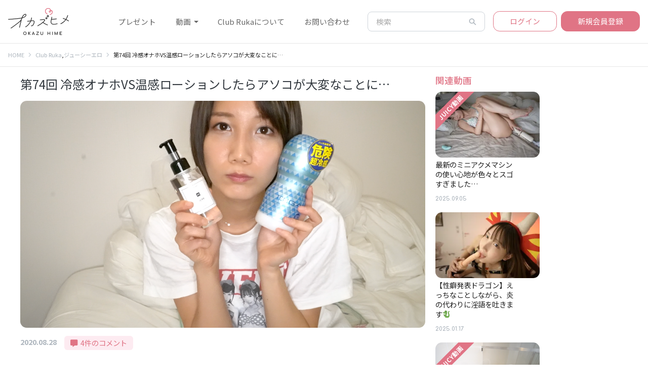

--- FILE ---
content_type: text/html; charset=UTF-8
request_url: https://okazuhime.club/2020/08/28/onkan-reikan/
body_size: 15593
content:
<!DOCTYPE html>
<html lang="ja"
	prefix="og: https://ogp.me/ns#" >
<head prefix="og: http://ogp.me/ns# fb: http://ogp.me/ns/fb#">
<!-- Global site tag (gtag.js) - Google Analytics -->
<script async src="https://www.googletagmanager.com/gtag/js?id=UA-130651493-3"></script>
<script>
  window.dataLayer = window.dataLayer || [];
  function gtag(){dataLayer.push(arguments);}
  gtag('js', new Date());

  gtag('config', 'UA-130651493-3');
</script>
  <!-- Global site tag (gtag.js) - Google Analytics -->
<script async src="https://www.googletagmanager.com/gtag/js?id=UA-142703507-1"></script>
<script>
  window.dataLayer = window.dataLayer || [];
  function gtag(){dataLayer.push(arguments);}
  gtag('js', new Date());

  gtag('config', 'UA-142703507-1');
</script>

<meta charset="UTF-8">
<meta name="description" content="こんばんは〜♡9月だけどまだまだ暑いね〜、最近は大雨で災害が起こったり色々心配なこともあるけれど、みんな変わらず元気に過ごしていますか？(๑&amp;gt;◡&amp;lt;๑)私は機能髪の毛を久々に染めたりカットしたりしてきたよ✨まだ全然...">
<meta name="viewport" content="width=device-width, initial-scale=1, shrink-to-fit=no">
<!--<meta name="viewport" content="width=device-width,initial-scale=1.0,minimum-scale=1.0,maximum-scale=1.0,user-scalable=no">-->
<link rel="apple-touch-icon" href="/dist/img/icon.png" sizes="400x400">
<link rel="icon" href="/dist/img/icon.png" type="image/png">
<meta name="theme-color" content="#E07485">
<title>プレゼント | おかず姫</title>

		<!-- All in One SEO Pro 4.0.15 -->
		<link rel="canonical" href="https://okazuhime.club/2020/08/28/onkan-reikan/" />
		<meta property="og:site_name" content="おかず姫 | るかたんの毎日のおかず。" />
		<meta property="og:type" content="article" />
		<meta property="og:title" content="プレゼント | おかず姫" />
		<meta property="og:url" content="https://okazuhime.club/2020/08/28/onkan-reikan/" />
		<meta property="article:published_time" content="2025-09-17T13:00:46Z" />
		<meta property="article:modified_time" content="2025-09-18T13:01:24Z" />
		<meta property="twitter:card" content="summary_large_image" />
		<meta property="twitter:site" content="@Ruka_choiero" />
		<meta property="twitter:domain" content="okazuhime.club" />
		<meta property="twitter:title" content="プレゼント | おかず姫" />
		<script type="application/ld+json" class="aioseo-schema">
			{"@context":"https:\/\/schema.org","@graph":[{"@type":"WebSite","@id":"https:\/\/okazuhime.club\/#website","url":"https:\/\/okazuhime.club\/","name":"\u304a\u304b\u305a\u59eb","description":"\u308b\u304b\u305f\u3093\u306e\u6bce\u65e5\u306e\u304a\u304b\u305a\u3002","publisher":{"@id":"https:\/\/okazuhime.club\/#person"},"potentialAction":{"@type":"SearchAction","target":"https:\/\/okazuhime.club\/?s={search_term_string}","query-input":"required name=search_term_string"}},{"@type":"Person","@id":"https:\/\/okazuhime.club\/#person","name":"\u308b\u304b\u305f\u3093","image":{"@type":"ImageObject","@id":"https:\/\/okazuhime.club\/2020\/08\/28\/onkan-reikan\/#personImage","url":"https:\/\/secure.gravatar.com\/avatar\/323fa2b4359ca1349f51a638a11f4b79?s=96&d=mm&r=g","width":"96","height":"96","caption":"\u308b\u304b\u305f\u3093"},"sameAs":["https:\/\/twitter.com\/Ruka_choiero"]},{"@type":"BreadcrumbList","@id":"https:\/\/okazuhime.club\/2020\/08\/28\/onkan-reikan\/#breadcrumblist","itemListElement":[{"@type":"ListItem","@id":"https:\/\/okazuhime.club\/#listItem","position":"1","item":{"@id":"https:\/\/okazuhime.club\/#item","name":"\u5bb6","description":"\u304a\u304b\u305a\u59eb\u306e\u4f1a\u54e1\u5236\u52d5\u753b\u30b5\u30a4\u30c8Club Ruka\u306f\u300e\u30d8\u30eb\u30b7\u30fc\u30a8\u30ed\u300f\u3092\u30c6\u30fc\u30de\u306b\u3001Youtube\u3067\u306f\u304a\u898b\u305b\u3067\u304d\u306a\u3044\u3061\u3087\u3063\u3068\u30a8\u30c3\u30c1\u306a\u52d5\u753b\u3067\u3001\u7686\u69d8\u306b\u7652\u3057\u3092\u304a\u5c4a\u3051\u3044\u305f\u3057\u307e\u3059...\u2661","url":"https:\/\/okazuhime.club\/"},"nextItem":"https:\/\/okazuhime.club\/2025\/#listItem"},{"@type":"ListItem","@id":"https:\/\/okazuhime.club\/2025\/#listItem","position":"2","item":{"@id":"https:\/\/okazuhime.club\/2025\/#item","name":"2025","url":"https:\/\/okazuhime.club\/2025\/"},"nextItem":"https:\/\/okazuhime.club\/2025\/09\/#listItem","previousItem":"https:\/\/okazuhime.club\/#listItem"},{"@type":"ListItem","@id":"https:\/\/okazuhime.club\/2025\/09\/#listItem","position":"3","item":{"@id":"https:\/\/okazuhime.club\/2025\/09\/#item","name":"September","url":"https:\/\/okazuhime.club\/2025\/09\/"},"nextItem":"https:\/\/okazuhime.club\/2025\/09\/17\/#listItem","previousItem":"https:\/\/okazuhime.club\/2025\/#listItem"},{"@type":"ListItem","@id":"https:\/\/okazuhime.club\/2025\/09\/17\/#listItem","position":"4","item":{"@id":"https:\/\/okazuhime.club\/2025\/09\/17\/#item","name":"17","url":"https:\/\/okazuhime.club\/2025\/09\/17\/"},"nextItem":"https:\/\/okazuhime.club\/2025\/09\/17\/present\/#listItem","previousItem":"https:\/\/okazuhime.club\/2025\/09\/#listItem"},{"@type":"ListItem","@id":"https:\/\/okazuhime.club\/2025\/09\/17\/present\/#listItem","position":"5","item":{"@id":"https:\/\/okazuhime.club\/2025\/09\/17\/present\/#item","name":"\u30d7\u30ec\u30bc\u30f3\u30c8","url":"https:\/\/okazuhime.club\/2025\/09\/17\/present\/"},"previousItem":"https:\/\/okazuhime.club\/2025\/09\/17\/#listItem"}]},{"@type":"Person","@id":"https:\/\/okazuhime.club\/author\/st-akino1028gmail-com\/#author","url":"https:\/\/okazuhime.club\/author\/st-akino1028gmail-com\/","name":"st.akino1028@gmail.com","image":{"@type":"ImageObject","@id":"https:\/\/okazuhime.club\/2020\/08\/28\/onkan-reikan\/#authorImage","url":"https:\/\/secure.gravatar.com\/avatar\/57c7e076c355ee9141a0c60c10efad09?s=96&d=mm&r=g","width":"96","height":"96","caption":"st.akino1028@gmail.com"},"sameAs":["https:\/\/twitter.com\/Ruka_choiero"]},{"@type":"WebPage","@id":"https:\/\/okazuhime.club\/2020\/08\/28\/onkan-reikan\/#webpage","url":"https:\/\/okazuhime.club\/2020\/08\/28\/onkan-reikan\/","name":"\u30d7\u30ec\u30bc\u30f3\u30c8 | \u304a\u304b\u305a\u59eb","inLanguage":"ja","isPartOf":{"@id":"https:\/\/okazuhime.club\/#website"},"breadcrumb":{"@id":"https:\/\/okazuhime.club\/2020\/08\/28\/onkan-reikan\/#breadcrumblist"},"author":"https:\/\/okazuhime.club\/2020\/08\/28\/onkan-reikan\/#author","creator":"https:\/\/okazuhime.club\/2020\/08\/28\/onkan-reikan\/#author","datePublished":"2025-09-17T13:00:46+00:00","dateModified":"2025-09-18T13:01:24+00:00"},{"@type":"Article","@id":"https:\/\/okazuhime.club\/2020\/08\/28\/onkan-reikan\/#article","name":"\u30d7\u30ec\u30bc\u30f3\u30c8 | \u304a\u304b\u305a\u59eb","headline":"\u30d7\u30ec\u30bc\u30f3\u30c8","author":{"@id":"https:\/\/okazuhime.club\/author\/st-akino1028gmail-com\/#author"},"publisher":{"@id":"https:\/\/okazuhime.club\/#person"},"datePublished":"2025-09-17T13:00:46+00:00","dateModified":"2025-09-18T13:01:24+00:00","articleSection":"\u30d7\u30ec\u30bc\u30f3\u30c8, st.akino1028@gmail.com","mainEntityOfPage":{"@id":"https:\/\/okazuhime.club\/2020\/08\/28\/onkan-reikan\/#webpage"},"isPartOf":{"@id":"https:\/\/okazuhime.club\/2020\/08\/28\/onkan-reikan\/#webpage"},"image":{"@type":"ImageObject","@id":"https:\/\/okazuhime.club\/#articleImage","url":"https:\/\/i2.wp.com\/okazuhime.club\/wp-content\/uploads\/2025\/07\/S__20406281.jpg?fit=1108%2C1477&ssl=1","width":"1108","height":"1477"}}]}
		</script>
		<!-- All in One SEO Pro -->


<!-- Google Tag Manager for WordPress by gtm4wp.com -->
<script data-cfasync="false" data-pagespeed-no-defer>//<![CDATA[
	var gtm4wp_datalayer_name = "dataLayer";
	var dataLayer = dataLayer || [];
//]]>
</script>
<!-- End Google Tag Manager for WordPress by gtm4wp.com --><link rel='dns-prefetch' href='//unpkg.com' />
<link rel='dns-prefetch' href='//code.jquery.com' />
<link rel='dns-prefetch' href='//stackpath.bootstrapcdn.com' />
<link rel='dns-prefetch' href='//fonts.googleapis.com' />
<link rel='dns-prefetch' href='//use.fontawesome.com' />
<link rel='dns-prefetch' href='//cdnjs.cloudflare.com' />
<link rel='dns-prefetch' href='//s.w.org' />
<link rel='dns-prefetch' href='//c0.wp.com' />
<link rel='dns-prefetch' href='//i0.wp.com' />
<link rel='dns-prefetch' href='//i1.wp.com' />
<link rel='dns-prefetch' href='//i2.wp.com' />
<link rel="alternate" type="application/rss+xml" title="おかず姫 &raquo; プレゼント のコメントのフィード" href="https://okazuhime.club/2025/09/17/present/feed/" />
		<!-- This site uses the Google Analytics by MonsterInsights plugin v7.16.0 - Using Analytics tracking - https://www.monsterinsights.com/ -->
		<!-- Note: MonsterInsights is not currently configured on this site. The site owner needs to authenticate with Google Analytics in the MonsterInsights settings panel. -->
					<!-- No UA code set -->
				<!-- / Google Analytics by MonsterInsights -->
				<script type="text/javascript">
			window._wpemojiSettings = {"baseUrl":"https:\/\/s.w.org\/images\/core\/emoji\/13.0.0\/72x72\/","ext":".png","svgUrl":"https:\/\/s.w.org\/images\/core\/emoji\/13.0.0\/svg\/","svgExt":".svg","source":{"concatemoji":"https:\/\/okazuhime.club\/wp-includes\/js\/wp-emoji-release.min.js?ver=5.5.17"}};
			!function(e,a,t){var n,r,o,i=a.createElement("canvas"),p=i.getContext&&i.getContext("2d");function s(e,t){var a=String.fromCharCode;p.clearRect(0,0,i.width,i.height),p.fillText(a.apply(this,e),0,0);e=i.toDataURL();return p.clearRect(0,0,i.width,i.height),p.fillText(a.apply(this,t),0,0),e===i.toDataURL()}function c(e){var t=a.createElement("script");t.src=e,t.defer=t.type="text/javascript",a.getElementsByTagName("head")[0].appendChild(t)}for(o=Array("flag","emoji"),t.supports={everything:!0,everythingExceptFlag:!0},r=0;r<o.length;r++)t.supports[o[r]]=function(e){if(!p||!p.fillText)return!1;switch(p.textBaseline="top",p.font="600 32px Arial",e){case"flag":return s([127987,65039,8205,9895,65039],[127987,65039,8203,9895,65039])?!1:!s([55356,56826,55356,56819],[55356,56826,8203,55356,56819])&&!s([55356,57332,56128,56423,56128,56418,56128,56421,56128,56430,56128,56423,56128,56447],[55356,57332,8203,56128,56423,8203,56128,56418,8203,56128,56421,8203,56128,56430,8203,56128,56423,8203,56128,56447]);case"emoji":return!s([55357,56424,8205,55356,57212],[55357,56424,8203,55356,57212])}return!1}(o[r]),t.supports.everything=t.supports.everything&&t.supports[o[r]],"flag"!==o[r]&&(t.supports.everythingExceptFlag=t.supports.everythingExceptFlag&&t.supports[o[r]]);t.supports.everythingExceptFlag=t.supports.everythingExceptFlag&&!t.supports.flag,t.DOMReady=!1,t.readyCallback=function(){t.DOMReady=!0},t.supports.everything||(n=function(){t.readyCallback()},a.addEventListener?(a.addEventListener("DOMContentLoaded",n,!1),e.addEventListener("load",n,!1)):(e.attachEvent("onload",n),a.attachEvent("onreadystatechange",function(){"complete"===a.readyState&&t.readyCallback()})),(n=t.source||{}).concatemoji?c(n.concatemoji):n.wpemoji&&n.twemoji&&(c(n.twemoji),c(n.wpemoji)))}(window,document,window._wpemojiSettings);
		</script>
		<style type="text/css">
img.wp-smiley,
img.emoji {
	display: inline !important;
	border: none !important;
	box-shadow: none !important;
	height: 1em !important;
	width: 1em !important;
	margin: 0 .07em !important;
	vertical-align: -0.1em !important;
	background: none !important;
	padding: 0 !important;
}
</style>
	<link rel='stylesheet' id='wp-block-library-css'  href='https://c0.wp.com/c/5.5.17/wp-includes/css/dist/block-library/style.min.css' type='text/css' media='all' />
<style id='wp-block-library-inline-css' type='text/css'>
.has-text-align-justify{text-align:justify;}
</style>
<link rel='stylesheet' id='contact-form-7-css'  href='https://okazuhime.club/wp-content/plugins/contact-form-7/includes/css/styles.css?ver=5.3.2' type='text/css' media='all' />
<link rel='stylesheet' id='ctf_styles-css'  href='https://okazuhime.club/wp-content/plugins/custom-twitter-feeds/css/ctf-styles.min.css?ver=2.3.1' type='text/css' media='all' />
<link rel='stylesheet' id='okazu-video-embed-style-frontend-css'  href='https://okazuhime.club/wp-content/plugins/okazu-video-embed/style.css?ver=0.1.0' type='text/css' media='all' />
<link rel='stylesheet' id='taketin_mp_css-css'  href='https://okazuhime.club/wp-content/plugins/taketin-to-wp-membership/style/my-tmp-style.css?ver=5.5.17' type='text/css' media='all' />
<link rel='stylesheet' id='monsterinsights-popular-posts-style-css'  href='https://okazuhime.club/wp-content/plugins/google-analytics-for-wordpress/assets/css/frontend.min.css?ver=7.16.0' type='text/css' media='all' />
<link rel='stylesheet' id='font_comfortaa-css'  href='https://fonts.googleapis.com/css2?family=Comfortaa%3Awght%40300%3B400%3B500%3B600%3B700&#038;display=swap&#038;ver=5.5.17' type='text/css' media='all' />
<link rel='stylesheet' id='fontawesome-css'  href='https://use.fontawesome.com/releases/v5.8.1/css/all.css?ver=5.5.17' type='text/css' media='all' />
<link rel='stylesheet' id='swiper-css'  href='https://cdnjs.cloudflare.com/ajax/libs/Swiper/5.3.8/css/swiper.min.css?ver=5.5.17' type='text/css' media='all' />
<link rel='stylesheet' id='slick-css'  href='https://okazuhime.club/dist/vendor/slick-1.8.1/slick.css?ver=5.5.17' type='text/css' media='all' />
<link rel='stylesheet' id='slick-theme-css'  href='https://okazuhime.club/dist/vendor/slick-1.8.1/slick-theme.css?ver=5.5.17' type='text/css' media='all' />
<link rel='stylesheet' id='bootstrap-css'  href='https://okazuhime.club/dist/css/bootstrap.css?ver=1769844905' type='text/css' media='all' />
<link rel='stylesheet' id='jetpack_css-css'  href='https://c0.wp.com/p/jetpack/9.4.4/css/jetpack.css' type='text/css' media='all' />
<script type='text/javascript' src='https://code.jquery.com/jquery-3.5.1.min.js?ver=5.5.17' id='jquery3-js'></script>
<script type='text/javascript' src='https://stackpath.bootstrapcdn.com/bootstrap/4.5.2/js/bootstrap.min.js?ver=5.5.17' id='bootstrap-js'></script>
<script type='text/javascript' src='https://okazuhime.club/dist/vendor/slick-1.8.1/slick.min.js?ver=5.5.17' id='slick-js'></script>
<script type='text/javascript' src='https://okazuhime.club/dist/js/common.js?ver=5.5.17' id='okazuhime-universal-js'></script>
<link rel="https://api.w.org/" href="https://okazuhime.club/wp-json/" /><link rel="alternate" type="application/json" href="https://okazuhime.club/wp-json/wp/v2/posts/1203" /><link rel="EditURI" type="application/rsd+xml" title="RSD" href="https://okazuhime.club/xmlrpc.php?rsd" />
<link rel="wlwmanifest" type="application/wlwmanifest+xml" href="https://okazuhime.club/wp-includes/wlwmanifest.xml" /> 
<link rel='prev' title='冷却スプレーフォームでディルド作ってみたら新しいプレイに目覚めました//' href='https://okazuhime.club/2025/09/12/reikyaku-spray/' />
<link rel='next' title='ジェルネイル塗り重ねてディルド作ってみたらスゴいのできました&#8230;//' href='https://okazuhime.club/2025/09/18/jel-nail/' />
<meta name="generator" content="WordPress 5.5.17" />
<link rel='shortlink' href='https://okazuhime.club/?p=1203' />
<link rel="alternate" type="application/json+oembed" href="https://okazuhime.club/wp-json/oembed/1.0/embed?url=https%3A%2F%2Fokazuhime.club%2F2025%2F09%2F17%2Fpresent%2F" />
<link rel="alternate" type="text/xml+oembed" href="https://okazuhime.club/wp-json/oembed/1.0/embed?url=https%3A%2F%2Fokazuhime.club%2F2025%2F09%2F17%2Fpresent%2F&#038;format=xml" />

<!-- Google Tag Manager for WordPress by gtm4wp.com -->
<script data-cfasync="false" data-pagespeed-no-defer>//<![CDATA[
	var dataLayer_content = {"pagePostType":"post","pagePostType2":"single-post","pageCategory":["gift"],"pagePostAuthor":"st.akino1028@gmail.com"};
	dataLayer.push( dataLayer_content );//]]>
</script>
<script data-cfasync="false">//<![CDATA[
(function(w,d,s,l,i){w[l]=w[l]||[];w[l].push({'gtm.start':
new Date().getTime(),event:'gtm.js'});var f=d.getElementsByTagName(s)[0],
j=d.createElement(s),dl=l!='dataLayer'?'&l='+l:'';j.async=true;j.src=
'//www.googletagmanager.com/gtm.'+'js?id='+i+dl;f.parentNode.insertBefore(j,f);
})(window,document,'script','dataLayer','GTM-W582MSS');//]]>
</script>
<!-- End Google Tag Manager -->
<!-- End Google Tag Manager for WordPress by gtm4wp.com --><style type='text/css'>img#wpstats{display:none}</style>			<style type="text/css">
				/* If html does not have either class, do not show lazy loaded images. */
				html:not( .jetpack-lazy-images-js-enabled ):not( .js ) .jetpack-lazy-image {
					display: none;
				}
			</style>
			<script>
				document.documentElement.classList.add(
					'jetpack-lazy-images-js-enabled'
				);
			</script>
		<link rel="icon" href="https://i0.wp.com/okazuhime.club/wp-content/uploads/2020/12/cropped-icon-1.png?fit=32%2C32&#038;ssl=1" sizes="32x32" />
<link rel="icon" href="https://i0.wp.com/okazuhime.club/wp-content/uploads/2020/12/cropped-icon-1.png?fit=192%2C192&#038;ssl=1" sizes="192x192" />
<link rel="apple-touch-icon" href="https://i0.wp.com/okazuhime.club/wp-content/uploads/2020/12/cropped-icon-1.png?fit=180%2C180&#038;ssl=1" />
<meta name="msapplication-TileImage" content="https://i0.wp.com/okazuhime.club/wp-content/uploads/2020/12/cropped-icon-1.png?fit=270%2C270&#038;ssl=1" />
</head>
<body data-rsssl=1 class="post-template-default single single-post postid-1203 single-format-standard">

  <header>
    <nav class="navbar navbar-expand-lg navbar-light fixed-top bg-white">
      <a class="navbar-brand" href="/">
        <img src="/dist/img/logo.svg">
      </a>
      <button class="navbar-toggler" type="button" data-toggle="collapse" data-target="#navbarCollapse" aria-controls="navbarCollapse" aria-expanded="false" aria-label="Toggle navigation">
        <span class="navbar-toggler-icon"></span>
      </button>

      <div class="navbar-md -navbar-collapse collapse" id="navbarCollapse">
        <div class="navbar-md-wrapper">
          <div class="navbar-close" data-toggle="collapse" data-target="#navbarCollapse" aria-label="Close">
            <button type="button" class="navbar-toggler close" data-toggle="collapse" data-target="#navbarCollapse" aria-label="Close">
              <span aria-hidden="true">&times;</span>
            </button>
          </div>
          <div class="navbar-md-container">
            <ul class="actions">
                <li class="nav-item mr-2">
    <a class="-nav-link btn btn-lg btn-outline-primary" href="/membership-login?redirect_url=/2020/08/28/onkan-reikan/">ログイン</a>
  </li>
  <li class="nav-item">
    <a class="-nav-link btn btn-lg btn-primary" href="/lp/">新規会員登録</a>
  </li>
            </ul>
            <hr />
            <form action="/" class="nav-search form-inline mt-2 mt-md-0">
              <input name="s" class="form-control mr-sm-2" type="text" placeholder="検索" aria-label="Search">
              <button class="btn-nav-search -btn -btn-outline-success -my-2 -my-sm-0" type="submit"><ion-icon name="search-sharp"></ion-icon></button>
            </form>
            <div class="main-menu mt-3">
              <a class="main-menu-item btn btn-outline-primary border-rounded bg-white" href="/all">動画一覧</a>
              <a class="main-menu-item btn btn-outline-primary border-rounded bg-white" href="/category/healthy">ヘルシーエロ</a>
              <a class="main-menu-item btn btn-outline-primary border-rounded bg-white" href="/category/jucy">ジューシーエロ</a>
              <a class="main-menu-item btn btn-outline-primary border-rounded bg-white" href="/category/tawagoto">ヒメの雑談</a>
            </div>
            <hr />
            <ul class="nav-menu">
              <li><a href="/2019/06/25/toroku/">会員登録について</a></li>
              <li><a href="/qa">Q&A</a></li>
              <li><a href="/contact">お問い合わせ</a></li>
              <li><a href="/riyoukiyaku">利用規約</a></li>
              <li><a href="/tokusyoho">特定商取引法に基づく表記</a></li>
              <li><a href="/privacy">プライバシーポリシー</a></li>
            </ul>
            <hr />
            <ul class="sns">
              <li>
                <a href="https://twitter.com/Ruka_choiero" target="_blank" class="sns-icon">
                  <i class="fab fa-twitter"></i>
                </a>
              </li>
              <li>
                <a href="https://www.instagram.com/ruka_choiero/?hl=ja" target="_blank" class="sns-icon">
                  <i class="fab fa-instagram"></i>
                </a>
              </li>
              <li>
                <a href="https://www.youtube.com/channel/UCr-Zrr2BGPs91pIvp98ofyQ?view_as=subscriber" target="_blank" class="sns-icon">
                  <i class="fab fa-youtube"></i>
                </a>
              </li>
            </ul>
          </div>
        </div>
      </div>

      <div class="navbar-lg navbar-collapse">
        <ul class="navbar-nav -mr-auto">
          <li class="nav-item">
            <a class="nav-link" href="https://okazuhime.club/2025/09/17/present/">プレゼント</a>
          </li>
          <li class="nav-item dropdown active" id="dropdownMenuArea">
            <a class="nav-link dropdown-toggle active" href="#" role="button" id="dropdownMenuLink" data-toggle="dropdown" aria-haspopup="true" aria-expanded="false">
              動画
            </a>

            <div class="dropdown-menu" aria-labelledby="dropdownMenuLink">
              <a class="dropdown-item" href="/all">動画一覧</a>
              <a class="dropdown-item" href="/category/healthy">ヘルシーエロ</a>
              <a class="dropdown-item" href="/category/jucy">ジューシーエロ</a>
              <a class="dropdown-item" href="/category/tawagoto">ヒメの雑談</a>
            </div>
          </li>
          <li class="nav-item">
            <a class="nav-link" href="/lp">Club Rukaについて</a>
          </li>
          <li class="nav-item">
            <a class="nav-link" href="/contact">お問い合わせ</a>
          </li>
        </ul>
        <form action="/" class="nav-search form-inline mt-2 mt-md-0">
          <input class="form-control mr-sm-2" name="s" type="text" placeholder="検索" aria-label="Search">
          <button class="btn-nav-search -btn -btn-outline-success -my-2 -my-sm-0" type="submit">
            <!-- <i class="fas fa-search"></i> -->
            <!-- <ion-icon name="search-outline"></ion-icon> -->
            <ion-icon name="search-sharp"></ion-icon>
          </button>
        </form>
        <ul class="navbar-nav ml-md-2">
            <li class="nav-item mr-2">
    <a class="-nav-link btn btn-lg btn-outline-primary" href="/membership-login?redirect_url=/2020/08/28/onkan-reikan/">ログイン</a>
  </li>
  <li class="nav-item">
    <a class="-nav-link btn btn-lg btn-primary" href="/lp/">新規会員登録</a>
  </li>
          <!-- <li class="nav-item mr-2">
            <a class="-nav-link btn btn-lg btn-outline-primary" href="#">ログイン</a>
          </li>
          <li class="nav-item">
            <a class="-nav-link btn btn-lg btn-primary" href="#">新規会員登録</a>
          </li> -->
        </ul>
      </div>
    </nav>
  </header>
<script type='text/javascript' src='/wp-content/themes/okazuhime/js/okazuhime-video-loader-v2.js?20201008_7'></script>
<main role="main">
			<nav aria-label="breadcrumb">
		<ol class="breadcrumb bg-white" itemscope itemtype="http://schema.org/BreadcrumbList">
			<li class="breadcrumb-item" itemprop="itemListElement" itemscope itemtype="http://schema.org/ListItem">
				<a href="https://okazuhime.club/" itemscope itemtype="http://schema.org/Thing" itemprop="item"><span itemprop="name">HOME</span></a>
				<meta itemprop="position" content="1" />
			</li>
			<li class="breadcrumb-item" itemprop="itemListElement" itemscope itemtype="http://schema.org/ListItem">
				<a href="https://okazuhime.club/category/clubruka/" itemscope itemtype="http://schema.org/Thing" itemprop="item">
					<span itemprop="name">Club Ruka</span>
				</a>
, 				<a href="https://okazuhime.club/category/jucy/" itemscope itemtype="http://schema.org/Thing" itemprop="item">
					<span itemprop="name">ジューシーエロ</span>
				</a>
				<meta itemprop="position" content="2" />
			</li>
			<li class="breadcrumb-item">
				<span itemprop="name">第74回 冷感オナホVS温感ローションしたらアソコが大変なことに&#8230;</span>
				<meta itemprop="position" content="3" />
			</li>
		</ol>
	</nav>

	<div class="columns-wrapper">
		<div class="columns-main">
			
 

<article class="blog-entry  ">
  <div class="blog-entry-inner">
    <h1 class="blog-entry-title">第74回 冷感オナホVS温感ローションしたらアソコが大変なことに&#8230;</h1>
    <div class="blog-entry-thumbnail vip">
            <img src="https://okazuhime.club/wp-content/uploads/2020/08/スクリーンショット-2020-08-28-13.03.39.png" class="rounded-lg" alt="">
    </div>

    <ul class="blog-meta">
      <!-- <li class="blog-meta-category">
        <a href="https://okazuhime.club/category/clubruka/" rel="category tag">Club Ruka</a>
      </li> -->
      <li class="blog-meta-date">
        <time class="" datetime="2020-08-28">2020.08.28</time>
      </li>
      <!-- <li class="blog-meta-pv">
        <span class="">31,707 views</span>
      </li> -->
      <li class="blog-meta-comment">
        <a href="#comment_headline" class="">
          <i class="fas fa-comment-alt"></i>&nbsp;
          4件のコメント
        </a>
      </li>
    </ul>

    <div class="blog-entry-body">
      <p><span style="font-size: 12pt;">こんばんは、おかず姫のるかたんです♡</span></p>
<p>&nbsp;</p>
<p><span style="font-size: 12pt;">やばいよやばいよ〜:;(∩´﹏`∩);:</span></p>
<p>&nbsp;</p>
<p><span style="font-size: 12pt;">今絶賛生理中なのですが、生理がきてからというものの、日々の生活が圧倒的に怠惰すぎて本当にやばいです。笑</span></p>
<p>&nbsp;</p>
<p><span style="font-size: 12pt;">この前るかたんブログであんなに食と眠りの改善について語ってたのに見る影もありません。💭</span></p>
<p>&nbsp;</p>
<p><span style="font-size: 12pt;">入っていた予定でマストではないものは全部キャンセルして家に引きこもってリゼロをみながら一人エッチして、寝て、リゼロ見て一人エッチして寝て、炊き込みご飯食べて寝て。。。</span></p>
<p>&nbsp;</p>
<p><span style="font-size: 12pt;">最近自分の今後の人生についてとか、本当にやりたいことは何なのかとか、何で自分はこんなに性根が腐っているのかとか、そんなことばっかり考えてて、もう疲れてきちゃいました:;(∩´﹏`∩);:</span></p>
<p>&nbsp;</p>
<p><span style="font-size: 12pt;">何でも家が仕事とプライベート一緒だと、鬱になる確率が高いとか高くないとかで、多分今鬱なんだと思います😭笑</span></p>
<p>&nbsp;</p>
<p><span style="font-size: 12pt;">来月からオフィス借りてお仕事しようか検討中です💭</span></p>
<p>&nbsp;</p>
<p><span style="font-size: 12pt;">さてさて、それでは今日の企画説明に入りたいと思います(*´ω`*)</span></p>
<p>&nbsp;</p>
<p><span style="font-size: 12pt;">今回はこの前Twitterでもお知らせしたんですけど、私の記念すべき最初のグッズ、温感ローションが完成したので、それを動画にしてみることにしました（発売は9月中旬頃を予定しています♪）</span></p>
<p>&nbsp;</p>
<blockquote class="twitter-tweet">
<p dir="ltr" lang="ja"><span style="font-size: 12pt;">前のめりになるとおっぱいがI型にならないから恥ずかしい&#8230;😳笑</span></p>
<p><span style="font-size: 12pt;">あ、実は初めての私のグッズがやっと形になりました♡</span><br />
<span style="font-size: 12pt;">(Tシャツはちょっとまってて😭)</span></p>
<p><span style="font-size: 12pt;">詳しくは後日動画でお話しするね😊✨ <a href="https://t.co/sljnH1KKwz">pic.twitter.com/sljnH1KKwz</a></span></p>
<p><span style="font-size: 12pt;">— おかず姫るかたん (@Ruka_choiero) <a href="https://twitter.com/Ruka_choiero/status/1295990605248491520?ref_src=twsrc%5Etfw">August 19, 2020</a></span></p></blockquote>
<p><span style="font-size: 12pt;"><script async="" src="https://platform.twitter.com/widgets.js" charset="utf-8"></script></span></p>
<p>&nbsp;</p>
<p><span style="font-size: 12pt;">先日オナホールの入れ比べの際に一緒に買っていた、『超冷感オナホ』が家にあったので、それと今回私の作った温感ローションを同時に使ったらどんな感覚になるのかが純粋に気になたので、動画にしてみることにしました。笑</span></p>
<p>&nbsp;</p>
<p><span style="font-size: 12pt;">ただ、この撮影の日が本当に廃人だったので、ちょっと全体的にお家感強めな仕上がりになっております。。😳</span></p>
<p>&nbsp;</p>
<p><span style="font-size: 12pt;">結構素な感じなので、みんなに見られるのちょっと恥ずかしいけど&#8230;//笑</span></p>
<p>&nbsp;</p>
<p><span style="font-size: 12pt;">今日も例の如くテンガを逆さまにして、その上から温感ローションを塗りたくって中に挿入。</span></p>
<p>&nbsp;</p>
<p><span style="font-size: 12pt;">私、実は前にメンソールオナニーの動画を撮っているのですが、メンソールとかも最初は冷たいんだけど、入れているうちに逆にあったかくなっているんじゃないかっていう錯覚を起こすので、今回の温感ローションは正直ほぼ感じることはできないんじゃないかなって予想していました。</span></p>
<p>&nbsp;</p>
<p><span style="font-size: 12pt;">でも入れてみると全然そんなことなくって。。</span></p>
<p>&nbsp;</p>
<p><span style="font-size: 12pt;">中に入れるタイミングでは冷たいんですけど、引き抜くと中が温感ローションの効果でポカポカするっていうか、塩を噴く寸前みたいな感覚になるっていうか、、（´-`）.｡oO</span></p>
<p>&nbsp;</p>
<p><span style="font-size: 12pt;">これで今回はかなり感じまくってしまっています、本当には公開するのは恥ずかしいです。笑</span></p>
<p>&nbsp;</p>
<p><span style="font-size: 12pt;">でも、こういうのも好きって思ってくれる方は、よかったら覗きにきてみてくださいね♡</span></p>

<p>&nbsp;</p>
    </div>

    <div class="blog-entry-footer">
              <div class="nologin">
          <div class="mb-5">
            <p class="mb-4 text-primary font-weight-bold">こちらの動画は会員様限定のコンテンツです</p>
            <a href="https://okazuhime.club/lp/" class="btn btn-lg btn-primary">あなたもメンバーになりませんか？</a>
          </div>

          <div class="mb-4">
            <p class="mb-2 font-weight-bold">すでにメンバーの方はそれぞれのページから動画を視聴できます</p>
            <div class="-d-flex">
              <a href="/membership-login?redirect_url=/2020/08/28/onkan-reikan/"><img class="hime-video-button" src="/dist/img/video-btn.webp"></a>
            </div>
          </div>

                            </div>
          </div>
  </div>
</article>
<div class="hime-banner">
  <a href="https://okazuhime.club/member/ofu-kai/" target="_blank">
    <img src="https://okazuhime.club/wp-content/themes/okazuhime/img/front-page-banner-offline.JPG">
  </a>
  <a href="https://fantia.jp/fanclubs/520812" target="_blank">
    <img src="https://okazuhime.club/wp-content/themes/okazuhime/img/front-page-banner-fantia.JPG">
  </a>
</div>

<div class="sns-share lineup-section">
  <h4 class="title">SHARE</h4>
  <ul class="sns-share-inner">
    <li class="sns-share-item twitter">
      <a href="http://twitter.com/share?text=%E7%AC%AC74%E5%9B%9E+%E5%86%B7%E6%84%9F%E3%82%AA%E3%83%8A%E3%83%9BVS%E6%B8%A9%E6%84%9F%E3%83%AD%E3%83%BC%E3%82%B7%E3%83%A7%E3%83%B3%E3%81%97%E3%81%9F%E3%82%89%E3%82%A2%E3%82%BD%E3%82%B3%E3%81%8C%E5%A4%A7%E5%A4%89%E3%81%AA%E3%81%93%E3%81%A8%E3%81%AB%26%238230%3B&url=https%3A%2F%2Fokazuhime.club%2F2020%2F08%2F28%2Fonkan-reikan%2F&tw_p=tweetbutton">
        <img src="/dist/img/share-twitter.png" />
        <span class="title">Twitter</span>
      </a>
    </li>
    <li class="sns-share-item facebook">
      <a href="//www.facebook.com/sharer/sharer.php?u=https://okazuhime.club/2020/08/28/onkan-reikan/&amp;t=%E7%AC%AC74%E5%9B%9E+%E5%86%B7%E6%84%9F%E3%82%AA%E3%83%8A%E3%83%9BVS%E6%B8%A9%E6%84%9F%E3%83%AD%E3%83%BC%E3%82%B7%E3%83%A7%E3%83%B3%E3%81%97%E3%81%9F%E3%82%89%E3%82%A2%E3%82%BD%E3%82%B3%E3%81%8C%E5%A4%A7%E5%A4%89%E3%81%AA%E3%81%93%E3%81%A8%E3%81%AB%26%238230%3B" rel="nofollow" target="_blank">
        <img src="/dist/img/share-facebook.png" />
        <span class="title">Facebook</span>
      </a>
    </li>
    <li class="sns-share-item hatebu">
      <a href="http://b.hatena.ne.jp/add?mode=confirm&url=https%3A%2F%2Fokazuhime.club%2F2020%2F08%2F28%2Fonkan-reikan%2F">
        <img src="/dist/img/share-hatebu.png" />
        <span class="title">はてブ</span>
      </a>
    </li>
    <li class="sns-share-item pocket">
      <a href="http://getpocket.com/edit?url=https%3A%2F%2Fokazuhime.club%2F2020%2F08%2F28%2Fonkan-reikan%2F&title=%E7%AC%AC74%E5%9B%9E+%E5%86%B7%E6%84%9F%E3%82%AA%E3%83%8A%E3%83%9BVS%E6%B8%A9%E6%84%9F%E3%83%AD%E3%83%BC%E3%82%B7%E3%83%A7%E3%83%B3%E3%81%97%E3%81%9F%E3%82%89%E3%82%A2%E3%82%BD%E3%82%B3%E3%81%8C%E5%A4%A7%E5%A4%89%E3%81%AA%E3%81%93%E3%81%A8%E3%81%AB%26%238230%3B" target="_blank">
        <img src="/dist/img/share-pocket.png" />
        <span class="title">Pocket</span>
      </a>
    </li>
    <li class="sns-share-item feedly">
      <a href="http://feedly.com/index.html#subscription%2Ffeed%2Fhttps://okazuhime.club/feed/" target="_blank">
        <img src="/dist/img/share-feedly.png" />
        <span class="title">Feedly</span>
      </a>
    </li>
    <li class="sns-share-item pinterest">
      <a href="https://www.pinterest.com/pin/create/button/?url=https%3A%2F%2Fokazuhime.club%2F2020%2F08%2F28%2Fonkan-reikan%2F&media=https://i1.wp.com/okazuhime.club/wp-content/uploads/2020/08/スクリーンショット-2020-08-28-13.03.39.png?fit=1002%2C562&ssl=1&description=%E7%AC%AC74%E5%9B%9E+%E5%86%B7%E6%84%9F%E3%82%AA%E3%83%8A%E3%83%9BVS%E6%B8%A9%E6%84%9F%E3%83%AD%E3%83%BC%E3%82%B7%E3%83%A7%E3%83%B3%E3%81%97%E3%81%9F%E3%82%89%E3%82%A2%E3%82%BD%E3%82%B3%E3%81%8C%E5%A4%A7%E5%A4%89%E3%81%AA%E3%81%93%E3%81%A8%E3%81%AB%26%238230%3B" rel="nofollow" target="_blank">
        <img src="/dist/img/share-pinterest.png" />
        <span class="title">Pinterest</span>
      </a>
    </li>
  </ul>

  <div class="trackback">
    <!-- <ol class="c-comment__list">
      <li class="c-comment__list-item">
        <div class="c-comment__item-body"><p>この記事へのトラックバックはありません。</p></div>
      </li>
    </ol> -->
    <div class="trackback-input">
      <label class="trackback-label">
        <span class="trackback-label-text">トラックバック URL</span>
        <!-- <input type="text" class="trackback-url" name="trackback_url" 
          value="https://okazuhime.club/2020/08/14/onaho-rusennsyukenn-vip/trackback/" 
          readonly="readonly" onfocus="this.select()"> -->
        <input type="text" class="c-comment__trackback-url" 
          name="trackback_url" 
          value="https://okazuhime.club/2020/08/28/onkan-reikan/trackback/" 
          readonly="readonly" onfocus="this.select()">
      </label>
    </div>
  </div>
</div><div class="comment-section lineup-section" id="comment_headline">
  <h4 class="title">4件のコメント</h4>
  <!-- <ul id="js-comment__tab" class="comment__tab u-clearfix">
  </ul> -->
  <div id="js-comment-area">
    <ol id="comments" class="comment-list">
<li id="comment-1017" class="comment-list-item comment">
	<div class="comment-item-header">
		<div class="comment-item-meta">
<img alt src="https://secure.gravatar.com/avatar/d431f790066d95e3b62ced212456c122?s=50&#038;d=mm&#038;r=g" class="avatar avatar-50 photo comment-item-avatar jetpack-lazy-image" height="50" width="50" loading="lazy" data-lazy-srcset="https://secure.gravatar.com/avatar/d431f790066d95e3b62ced212456c122?s=100&#038;d=mm&#038;r=g 2x" data-lazy-src="https://secure.gravatar.com/avatar/d431f790066d95e3b62ced212456c122?s=50&amp;is-pending-load=1#038;d=mm&#038;r=g" srcset="[data-uri]"><noscript><img alt='' src='https://secure.gravatar.com/avatar/d431f790066d95e3b62ced212456c122?s=50&#038;d=mm&#038;r=g' srcset='https://secure.gravatar.com/avatar/d431f790066d95e3b62ced212456c122?s=100&#038;d=mm&#038;r=g 2x' class='avatar avatar-50 photo comment-item-avatar' height='50' width='50' loading='lazy'/></noscript><span id="commentauthor-1017" class="comment-item-author">ふうちゃん</span>
			<time class="comment-item-date" datetime="2020-08-28T16:20:42+00:00">2020.08.28</time>
		</div>
		
	</div>
	<div id="comment-content-1017" class="comment-item-body">
<p>るかたん、今晩は〜😊<br />
何時も楽しく拝見させて頂いてます<br />
炊き込みご飯美味しいそうにできましたね<br />
大事な作品ですので、無理せず・焦らず・ゆっくり<br />
身体と相談しながらリラックスして下さい<br />
次も楽しみに待ってます<br />
ありがとう、お疲れ様🤗</p>
	</div>
	<ul class="comment-item-act">
			<li><a rel='nofollow' class='comment-reply-link' href='https://okazuhime.club/2020/08/28/onkan-reikan/?replytocom=1017#respond' data-commentid="1017" data-postid="1203" data-belowelement="comment-content-1017" data-respondelement="respond" data-replyto="ふうちゃん に返信" aria-label='ふうちゃん に返信'>返信</a></li>
		<li><a href="javascript:void(0);" onclick="MGJS_CMT.quote('commentauthor-1017', 'comment-1017', 'comment-content-1017', 'js-comment__textarea');"></a></li>
				</ul>
<ul class="children">
<li id="comment-1034" class="comment-list-item comment">
	<div class="comment-item-header">
		<div class="comment-item-meta">
<img alt src="https://secure.gravatar.com/avatar/323fa2b4359ca1349f51a638a11f4b79?s=50&#038;d=mm&#038;r=g" class="avatar avatar-50 photo comment-item-avatar jetpack-lazy-image" height="50" width="50" loading="lazy" data-lazy-srcset="https://secure.gravatar.com/avatar/323fa2b4359ca1349f51a638a11f4b79?s=100&#038;d=mm&#038;r=g 2x" data-lazy-src="https://secure.gravatar.com/avatar/323fa2b4359ca1349f51a638a11f4b79?s=50&amp;is-pending-load=1#038;d=mm&#038;r=g" srcset="[data-uri]"><noscript><img alt='' src='https://secure.gravatar.com/avatar/323fa2b4359ca1349f51a638a11f4b79?s=50&#038;d=mm&#038;r=g' srcset='https://secure.gravatar.com/avatar/323fa2b4359ca1349f51a638a11f4b79?s=100&#038;d=mm&#038;r=g 2x' class='avatar avatar-50 photo comment-item-avatar' height='50' width='50' loading='lazy'/></noscript><span id="commentauthor-1034" class="comment-item-author">るかたん</span>
			<time class="comment-item-date" datetime="2020-08-31T07:46:09+00:00">2020.08.31</time>
		</div>
		
	</div>
	<div id="comment-content-1034" class="comment-item-body">
<p>ふうちゃんさんこんにちは〜♡</p>
<p>優しすぎます😭</p>
<p>でも、もう十分ゆっくりさせていただいたので！！！</p>
<p>これからは今の活動に真っ直ぐ向き合っていきたいです(*´ω`*)</p>
<p>これからも見守っていてくださると嬉しいです✨</p>
	</div>
	<ul class="comment-item-act">
			<li><a rel='nofollow' class='comment-reply-link' href='https://okazuhime.club/2020/08/28/onkan-reikan/?replytocom=1034#respond' data-commentid="1034" data-postid="1203" data-belowelement="comment-content-1034" data-respondelement="respond" data-replyto="るかたん に返信" aria-label='るかたん に返信'>返信</a></li>
		<li><a href="javascript:void(0);" onclick="MGJS_CMT.quote('commentauthor-1034', 'comment-1034', 'comment-content-1034', 'js-comment__textarea');"></a></li>
				</ul>
</li><!-- #comment-## -->
</ul><!-- .children -->
</li><!-- #comment-## -->
<li id="comment-1045" class="comment-list-item comment">
	<div class="comment-item-header">
		<div class="comment-item-meta">
<img alt src="https://secure.gravatar.com/avatar/d431f790066d95e3b62ced212456c122?s=50&#038;d=mm&#038;r=g" class="avatar avatar-50 photo comment-item-avatar jetpack-lazy-image" height="50" width="50" loading="lazy" data-lazy-srcset="https://secure.gravatar.com/avatar/d431f790066d95e3b62ced212456c122?s=100&#038;d=mm&#038;r=g 2x" data-lazy-src="https://secure.gravatar.com/avatar/d431f790066d95e3b62ced212456c122?s=50&amp;is-pending-load=1#038;d=mm&#038;r=g" srcset="[data-uri]"><noscript><img alt='' src='https://secure.gravatar.com/avatar/d431f790066d95e3b62ced212456c122?s=50&#038;d=mm&#038;r=g' srcset='https://secure.gravatar.com/avatar/d431f790066d95e3b62ced212456c122?s=100&#038;d=mm&#038;r=g 2x' class='avatar avatar-50 photo comment-item-avatar' height='50' width='50' loading='lazy'/></noscript><span id="commentauthor-1045" class="comment-item-author">ふうちゃん</span>
			<time class="comment-item-date" datetime="2020-09-04T13:45:35+00:00">2020.09.04</time>
		</div>
		
	</div>
	<div id="comment-content-1045" class="comment-item-body">
<p>るかたんさん、今晩は〜😊<br />
何時も楽しく拝見させて頂いてます<br />
るかたさん、返信ありがとうございます<br />
るかたんからの返信凄く嬉しいです🙇🏻‍♂️<br />
返信遅くなって申し訳ありません🤦🏻<br />
るかたんさんの益々の健康とご活躍を<br />
楽しみに待ってます<br />
ありがとう、お疲れ様🤗</p>
	</div>
	<ul class="comment-item-act">
			<li><a rel='nofollow' class='comment-reply-link' href='https://okazuhime.club/2020/08/28/onkan-reikan/?replytocom=1045#respond' data-commentid="1045" data-postid="1203" data-belowelement="comment-content-1045" data-respondelement="respond" data-replyto="ふうちゃん に返信" aria-label='ふうちゃん に返信'>返信</a></li>
		<li><a href="javascript:void(0);" onclick="MGJS_CMT.quote('commentauthor-1045', 'comment-1045', 'comment-content-1045', 'js-comment__textarea');"></a></li>
				</ul>
</li><!-- #comment-## -->
<li id="comment-1228" class="comment-list-item comment">
	<div class="comment-item-header">
		<div class="comment-item-meta">
<img alt src="https://secure.gravatar.com/avatar/85f8ecb65678d52101c26b4c10d7d590?s=50&#038;d=mm&#038;r=g" class="avatar avatar-50 photo comment-item-avatar jetpack-lazy-image" height="50" width="50" loading="lazy" data-lazy-srcset="https://secure.gravatar.com/avatar/85f8ecb65678d52101c26b4c10d7d590?s=100&#038;d=mm&#038;r=g 2x" data-lazy-src="https://secure.gravatar.com/avatar/85f8ecb65678d52101c26b4c10d7d590?s=50&amp;is-pending-load=1#038;d=mm&#038;r=g" srcset="[data-uri]"><noscript><img alt='' src='https://secure.gravatar.com/avatar/85f8ecb65678d52101c26b4c10d7d590?s=50&#038;d=mm&#038;r=g' srcset='https://secure.gravatar.com/avatar/85f8ecb65678d52101c26b4c10d7d590?s=100&#038;d=mm&#038;r=g 2x' class='avatar avatar-50 photo comment-item-avatar' height='50' width='50' loading='lazy'/></noscript><span id="commentauthor-1228" class="comment-item-author">まこやん</span>
			<time class="comment-item-date" datetime="2020-11-15T14:25:15+00:00">2020.11.15</time>
		</div>
		
	</div>
	<div id="comment-content-1228" class="comment-item-body">
<p>るかたんのイク時の声と表情がとてもよかったです。イッた後すぐ画面が切り替わって残念でした。少し余韻が欲しかったです。</p>
	</div>
	<ul class="comment-item-act">
			<li><a rel='nofollow' class='comment-reply-link' href='https://okazuhime.club/2020/08/28/onkan-reikan/?replytocom=1228#respond' data-commentid="1228" data-postid="1203" data-belowelement="comment-content-1228" data-respondelement="respond" data-replyto="まこやん に返信" aria-label='まこやん に返信'>返信</a></li>
		<li><a href="javascript:void(0);" onclick="MGJS_CMT.quote('commentauthor-1228', 'comment-1228', 'comment-content-1228', 'js-comment__textarea');"></a></li>
				</ul>
</li><!-- #comment-## -->
    </ol>
  </div>
  <fieldset id="respond" class="comment-form-wrapper">
    <div class="comment-cancel">
      <a rel="nofollow" id="cancel-comment-reply-link" href="/2020/08/28/onkan-reikan/#respond" style="display:none;">返信をキャンセルする。</a>    </div>
    <form action="https://okazuhime.club/wp-comments-post.php" class="comment-form" method="post">
      <h6>コメントを書く</h6>
      <div class="comment-input">
        <p class="comment-input">
          名前 <span>必須</span>
        </p>
        <input class="form-control mb-2" type="text" name="author" value="" tabindex="1" aria-required="true">
      </div>
      <div class="comment-input">
        <p class="comment-input">メールアドレス （公開されません）<span>必須</span></p>
        <input class="form-control mb-2" type="text" name="email" value="" tabindex="2" aria-required="true">
      </div>
      <div class="comment-input">
        <p class="comment-input">URL</p><input class="form-control mb-2" type="text" name="url" value="" tabindex="3">
      </div>
      <div id="comment_textarea" class="comment-input">
        <p>コメント</p>
        <textarea id="comment" name="comment" tabindex="4" class="form-control mb-2"></textarea>
      </div>
<p style="display: none;"><input type="hidden" id="akismet_comment_nonce" name="akismet_comment_nonce" value="f15b7aeac3" /></p><p style="display: none;"><input type="hidden" id="ak_js" name="ak_js" value="246"/></p>      <input type="submit" class="comment-form-submit btn btn-primary" tabindex="5" value="コメントをする">
      <div class="comment-form-hidden">
        <input type='hidden' name='comment_post_ID' value='1203' id='comment_post_ID' />
<input type='hidden' name='comment_parent' id='comment_parent' value='0' />
      </div>
    </form>
  </fieldset>
</div>
<div class="blog-nav-container">
<ul class="blog-nav">
  <li class="blog-nav-item blog-nav-item-prev">
    <div class="blog-nav-item-inner">
      <a href="https://okazuhime.club/2020/08/21/petapetaman/" class="visual">
        <img src="https://okazuhime.club/wp-content/uploads/2020/08/スクリーンショット-2020-08-21-22.48.03.png" class="rounded-lg" />
      </a>
      <div class="group">
        <div class="title mt-1 mb-1">
          <a href="https://okazuhime.club/2020/08/21/petapetaman/">
            第73回 ペタペタマンにミニバイブ括り付けて身体を這わせた結果。。//          </a>
        </div>
        <div class="info">
          <span class="date mr-1"><small class="font-weight-bold gray">2020.08.21</small></span>
          <!-- <span class="pv"><small class="font-weight-bold text-primary">35,367 views</small></span> -->
        </div>
      </div>
    </div>
    <a href="https://okazuhime.club/2020/08/21/petapetaman/" class="blog-nav-arrow prev">
      <!-- <i class="fas fa-chevron-left"></i> -->
      <ion-icon name="chevron-back-outline"></ion-icon>
    </a>
  </li>

  <li class="blog-nav-item blog-nav-item-next">
    <div class="blog-nav-item-inner">
      <a href="https://okazuhime.club/2020/09/01/merumaga-saikai/" class="visual">
        <img src="https://okazuhime.club/wp-content/uploads/2020/09/img_1408.jpg" class="rounded-lg" />
      </a>
      <div class="group">
        <div class="title mt-1 mb-1">
          <a href="https://okazuhime.club/2020/09/01/merumaga-saikai/">
            Club Rukaメルマガ再開のお知らせ🥳          </a>
        </div>
        <div class="info">
          <span class="date mr-1"><small class="font-weight-bold gray">2020.08.21</small></span>
          <!-- <span class="pv"><small class="font-weight-bold text-primary">8,696 views</small></span> -->
        </div>
      </div>
    </div>
    <a href="https://okazuhime.club/2020/09/01/merumaga-saikai/" class="blog-nav-arrow next">
      <!-- <i class="fas fa-chevron-right"></i> -->
      <ion-icon name="chevron-forward-outline"></ion-icon>
    </a>
  </li>
</ul>
</div>		</div>
		<aside class="blog-sidebar">
	    <div class="blog-sidebar-inner">
				
<div class="digest-container lineup-section mb-5">
  <h2 class="title">関連動画</h2>
  <div class="digest-container-inner">
    <div class="digest-container-track">
                      <div class="digest-container-item active">
          <div class="digest-container-item-inner">
            <a href="https://okazuhime.club/2025/09/05/new-acmemachine/" class="visual vip">
                            <img src="https://i1.wp.com/okazuhime.club/wp-content/uploads/2025/09/新アクメマシン.jpg?fit=300%2C169&ssl=1" class="rounded-lg" />
            </a>
            <div class="group">
              <div class="title mt-1 mb-1">
                <a href="https://okazuhime.club/2025/09/05/new-acmemachine/">最新のミニアクメマシンの使い心地が色々とスゴすぎました&#8230;</a>
              </div>
              <div class="info">
                <span class="date mr-1"><small class="font-weight-bold gray">2025.09.05</small></span>
                <!-- <span class="pv"><small class="font-weight-bold text-primary">4,594 views</small></span> -->
              </div>
            </div>
          </div>
        </div>
                      <div class="digest-container-item active">
          <div class="digest-container-item-inner">
            <a href="https://okazuhime.club/2025/01/17/doragon/" class="visual ">
                            <img src="https://i2.wp.com/okazuhime.club/wp-content/uploads/2025/01/ドラゴン２.jpg?fit=300%2C169&ssl=1" class="rounded-lg" />
            </a>
            <div class="group">
              <div class="title mt-1 mb-1">
                <a href="https://okazuhime.club/2025/01/17/doragon/">【性癖発表ドラゴン】えっちなことしながら、炎の代わりに淫語を吐きます🐉</a>
              </div>
              <div class="info">
                <span class="date mr-1"><small class="font-weight-bold gray">2025.01.17</small></span>
                <!-- <span class="pv"><small class="font-weight-bold text-primary">6,268 views</small></span> -->
              </div>
            </div>
          </div>
        </div>
                      <div class="digest-container-item active">
          <div class="digest-container-item-inner">
            <a href="https://okazuhime.club/2020/11/06/who-ta-suraida/" class="visual vip">
                            <img src="https://i2.wp.com/okazuhime.club/wp-content/uploads/2020/11/スクリーンショット-2020-11-06-22.41.01.png?fit=300%2C168&ssl=1" class="rounded-lg" />
            </a>
            <div class="group">
              <div class="title mt-1 mb-1">
                <a href="https://okazuhime.club/2020/11/06/who-ta-suraida/">第84回 イク瞬間にウォータースライダーに乗ったら気持ちよさ倍増する説。</a>
              </div>
              <div class="info">
                <span class="date mr-1"><small class="font-weight-bold gray">2020.11.06</small></span>
                <!-- <span class="pv"><small class="font-weight-bold text-primary">24,039 views</small></span> -->
              </div>
            </div>
          </div>
        </div>
                      <div class="digest-container-item active">
          <div class="digest-container-item-inner">
            <a href="https://okazuhime.club/2022/11/04/mailu-nameru/" class="visual ">
                            <img src="https://i1.wp.com/okazuhime.club/wp-content/uploads/2022/11/マイク舐める３.jpg?fit=300%2C169&ssl=1" class="rounded-lg" />
            </a>
            <div class="group">
              <div class="title mt-1 mb-1">
                <a href="https://okazuhime.club/2022/11/04/mailu-nameru/">キャンディ付きの長いマイクを舐めながらオ○ニーしたら興奮しちゃいました♡</a>
              </div>
              <div class="info">
                <span class="date mr-1"><small class="font-weight-bold gray">2022.11.04</small></span>
                <!-- <span class="pv"><small class="font-weight-bold text-primary">12,043 views</small></span> -->
              </div>
            </div>
          </div>
        </div>
                      <div class="digest-container-item active">
          <div class="digest-container-item-inner">
            <a href="https://okazuhime.club/2021/10/15/wakutin/" class="visual ">
                            <img src="https://i0.wp.com/okazuhime.club/wp-content/uploads/2021/10/副反応サムネ.jpg?fit=300%2C169&ssl=1" class="rounded-lg" />
            </a>
            <div class="group">
              <div class="title mt-1 mb-1">
                <a href="https://okazuhime.club/2021/10/15/wakutin/">2回目のワクチンを打ったら副反応が出たので熱オ○ニーしたらどうなるのか検証してみた♡</a>
              </div>
              <div class="info">
                <span class="date mr-1"><small class="font-weight-bold gray">2021.10.15</small></span>
                <!-- <span class="pv"><small class="font-weight-bold text-primary">10,056 views</small></span> -->
              </div>
            </div>
          </div>
        </div>
                      <div class="digest-container-item active">
          <div class="digest-container-item-inner">
            <a href="https://okazuhime.club/2022/07/29/muhyouzyou/" class="visual vip">
                            <img src="https://i0.wp.com/okazuhime.club/wp-content/uploads/2022/07/無表情２.jpg?fit=300%2C169&ssl=1" class="rounded-lg" />
            </a>
            <div class="group">
              <div class="title mt-1 mb-1">
                <a href="https://okazuhime.club/2022/07/29/muhyouzyou/">本当に気持ちいい時に、人は無表情でいられるのかを検証してみた。。</a>
              </div>
              <div class="info">
                <span class="date mr-1"><small class="font-weight-bold gray">2022.07.29</small></span>
                <!-- <span class="pv"><small class="font-weight-bold text-primary">23,737 views</small></span> -->
              </div>
            </div>
          </div>
        </div>
          </div>
  </div>
</div>        
<div class="digest-container lineup-section mb-3">
  <h2 class="title">ピックアップ動画</h2>
  <div class="digest-container-inner">
    <div class="digest-container-track">
                      <div class="digest-container-item active">
          <div class="digest-container-item-inner">
            <a href="https://okazuhime.club/2019/12/06/paizuri/" class="visual ">
                            <img src="https://i1.wp.com/okazuhime.club/wp-content/uploads/2019/12/スクリーンショット-2019-12-06-21.49.18.png?fit=300%2C167&ssl=1" class="rounded-lg" />
            </a>
            <div class="group">
              <div class="title mt-1 mb-1">
                <a href="https://okazuhime.club/2019/12/06/paizuri/">第35回  ク○トリス専用のパイズリ玩具作ってみた♡</a>
              </div>
              <div class="info">
                <span class="date mr-1"><small class="font-weight-bold gray">2019.12.06</small></span>
                <!-- <span class="pv"><small class="font-weight-bold text-primary">24,992 views</small></span> -->
              </div>
            </div>
          </div>
        </div>
                      <div class="digest-container-item active">
          <div class="digest-container-item-inner">
            <a href="https://okazuhime.club/2019/06/28/tenga-onani/" class="visual ">
                            <img src="https://i1.wp.com/okazuhime.club/wp-content/uploads/2019/06/S__2973715-e1561538253346.jpg?fit=300%2C177&ssl=1" class="rounded-lg" />
            </a>
            <div class="group">
              <div class="title mt-1 mb-1">
                <a href="https://okazuhime.club/2019/06/28/tenga-onani/">第2回 オナホールを女性用の玩具にして使ってみた。</a>
              </div>
              <div class="info">
                <span class="date mr-1"><small class="font-weight-bold gray">2019.06.28</small></span>
                <!-- <span class="pv"><small class="font-weight-bold text-primary">62,519 views</small></span> -->
              </div>
            </div>
          </div>
        </div>
                      <div class="digest-container-item active">
          <div class="digest-container-item-inner">
            <a href="https://okazuhime.club/2019/07/16/mizuhusen/" class="visual vip">
                            <img src="https://i1.wp.com/okazuhime.club/wp-content/uploads/2019/07/スクリーンショット-2019-07-16-20.58.41.png?fit=300%2C165&ssl=1" class="rounded-lg" />
            </a>
            <div class="group">
              <div class="title mt-1 mb-1">
                <a href="https://okazuhime.club/2019/07/16/mizuhusen/">第7回 水風船を使ったえちえちなオトナの水遊び&#8230;♡</a>
              </div>
              <div class="info">
                <span class="date mr-1"><small class="font-weight-bold gray">2019.07.16</small></span>
                <!-- <span class="pv"><small class="font-weight-bold text-primary">68,509 views</small></span> -->
              </div>
            </div>
          </div>
        </div>
                      <div class="digest-container-item active">
          <div class="digest-container-item-inner">
            <a href="https://okazuhime.club/2019/07/19/waraibukuro/" class="visual ">
                            <img src="https://i0.wp.com/okazuhime.club/wp-content/uploads/2019/07/スクリーンショット-2019-07-19-23.42.53.png?fit=300%2C165&ssl=1" class="rounded-lg" />
            </a>
            <div class="group">
              <div class="title mt-1 mb-1">
                <a href="https://okazuhime.club/2019/07/19/waraibukuro/">第8回 膣内でうるさい音が鳴っても外に響かない説。（一人Mプレイ）</a>
              </div>
              <div class="info">
                <span class="date mr-1"><small class="font-weight-bold gray">2019.07.19</small></span>
                <!-- <span class="pv"><small class="font-weight-bold text-primary">25,419 views</small></span> -->
              </div>
            </div>
          </div>
        </div>
                      <div class="digest-container-item active">
          <div class="digest-container-item-inner">
            <a href="https://okazuhime.club/2019/06/24/kondo-mu-lp/" class="visual ">
                            <img src="https://i0.wp.com/okazuhime.club/wp-content/uploads/2019/06/スクリーンショット-2019-06-16-0.10.25.png?fit=300%2C169&ssl=1" class="rounded-lg" />
            </a>
            <div class="group">
              <div class="title mt-1 mb-1">
                <a href="https://okazuhime.club/2019/06/24/kondo-mu-lp/">第1回 コンドームにティッシュ詰めてオナニーできるか検証してみた。</a>
              </div>
              <div class="info">
                <span class="date mr-1"><small class="font-weight-bold gray">2019.06.24</small></span>
                <!-- <span class="pv"><small class="font-weight-bold text-primary">52,466 views</small></span> -->
              </div>
            </div>
          </div>
        </div>
                      <div class="digest-container-item active">
          <div class="digest-container-item-inner">
            <a href="https://okazuhime.club/2019/09/10/jellie-snow/" class="visual vip">
                            <img src="https://i2.wp.com/okazuhime.club/wp-content/uploads/2019/09/スクリーンショット-2019-09-10-20.26.21.png?fit=300%2C168&ssl=1" class="rounded-lg" />
            </a>
            <div class="group">
              <div class="title mt-1 mb-1">
                <a href="https://okazuhime.club/2019/09/10/jellie-snow/">第22回 おもちゃの雪でダッチハズバンド作ったらエロすぎた。</a>
              </div>
              <div class="info">
                <span class="date mr-1"><small class="font-weight-bold gray">2019.09.10</small></span>
                <!-- <span class="pv"><small class="font-weight-bold text-primary">48,682 views</small></span> -->
              </div>
            </div>
          </div>
        </div>
          </div>
  </div>
</div>
	    </div>
	  </aside>
	</div>
	</main>

<!-- FOOTER -->
<footer>
  <div class="footer-menu">
    <div class="menu">
      <div class="footer-container menu-inner row">
        <div class="menu-list col-12 row">
          <ul class="col-6 col-lg-4">
            <li><a href="/all">動画一覧</a></li>
            <li><a href="/category/healthy">ヘルシーエロ</a></li>
            <li><a href="/category/jucy">ジューシーエロ</a></li>
            <li><a href="/category/tawagoto">ヒメの雑談</a></li>
          </ul>
          <div class="col-6 col-lg-8 row">
            <ul class="col-lg-6 mb-0">
              <li><a href="/2019/06/25/toroku/">会員登録について</a></li>
              <li><a href="/qa">Q&A</a></li>
              <li><a href="/contact">お問い合わせ</a></li>
              <li><a href="/kaiyaku">解約について</a></li>
            </ul>
            <ul class="col-lg-6">
              <li><a href="/riyoukiyaku">利用規約</a></li>
              <li><a href="/tokusyoho">特定商取引法に基づく表記</a></li>
              <li><a href="/privacy">プライバシーポリシー</a></li>
              <li><a href="/kigyou-poricy">企業ポリシー</a></li>
            </ul>
          </div>
        </div>

        <div class="menu-sub-list col-12">
          <ul class="sns">
            <li>
              <a href="https://twitter.com/Ruka_choiero" target="_blank" class="sns-icon">
                <i class="fab fa-twitter"></i>
              </a>
            </li>
            <li>
              <a href="https://www.instagram.com/okazuhime_rukatan/" target="_blank" class="sns-icon">
                <i class="fab fa-instagram"></i>
              </a>
            </li>
            <li>
              <a href="https://youtube.com/@okazuhime_ruka?si=Fb7rYev-UYfNfMFn" target="_blank" class="sns-icon">
                <i class="fab fa-youtube"></i>
              </a>
            </li>
          </ul>
          <div class="credit text-center">
            <small>映像送信型性風俗特殊営業届出済</small><br>
            <small>［東京都公安委員会第22005号］</small>
          </div>
        </div>
        <div class="pagetop">
          <a class="btn-pagetop" href="#">
            <!-- <i class="fas fa-chevron-up"></i> -->
            <ion-icon name="chevron-up"></ion-icon>
          </a>
        </div>
      </div>
    </div>
    <div class="copyright text-center">
      Copyright © 2020 オカズヒメ. All Rights Reserved.
    </div>

  </div>


<div class="footerFloatingMenu">
 <div class="footerFloatingMenuIcon col-3">
   <a href="/"><img src="/dist/img/home.svg"></a>
   <p>ホーム</p>
 </div>
  <div class="footerFloatingMenuIcon col-3">
    <a href="/search"><img src="/dist/img/search.svg"></a>
   <p>検索</p>
 </div>
    <div class="footerFloatingMenuIcon col-3">
        <a href="https://okazuhime.club/2025/09/17/present/"><img src="/dist/img/present.svg"></a>
    <p>プレゼント</p>
  </div>
  <div class="footerFloatingMenuIcon col-3">
          <a href="/membership-login"><img src="/dist/img/mypage.svg"></a>
        <p>マイページ</p>
  </div>
</div>

</footer>


<!-- Google Tag Manager (noscript) -->
<noscript><iframe src="https://www.googletagmanager.com/ns.html?id=GTM-W582MSS"
height="0" width="0" style="display:none;visibility:hidden"></iframe></noscript>
<!-- End Google Tag Manager (noscript) --><script type='text/javascript' src='https://c0.wp.com/p/jetpack/9.4.4/_inc/build/photon/photon.min.js' id='jetpack-photon-js'></script>
<script type='text/javascript' src='https://unpkg.com/ionicons@5.1.2/dist/ionicons.js?ver=5.5.17' id='ionicons-js'></script>
<script type='text/javascript' src='https://okazuhime.club/wp-content/plugins/jetpack/vendor/automattic/jetpack-lazy-images/src/js/intersectionobserver-polyfill.min.js?ver=1.1.2' id='jetpack-lazy-images-polyfill-intersectionobserver-js'></script>
<script type='text/javascript' id='jetpack-lazy-images-js-extra'>
/* <![CDATA[ */
var jetpackLazyImagesL10n = {"loading_warning":"Images are still loading. Please cancel your print and try again."};
/* ]]> */
</script>
<script type='text/javascript' src='https://okazuhime.club/wp-content/plugins/jetpack/vendor/automattic/jetpack-lazy-images/src/js/lazy-images.min.js?ver=1.1.2' id='jetpack-lazy-images-js'></script>
<script type='text/javascript' src='https://c0.wp.com/c/5.5.17/wp-includes/js/wp-embed.min.js' id='wp-embed-js'></script>
<script async="async" type='text/javascript' src='https://okazuhime.club/wp-content/plugins/akismet/_inc/form.js?ver=4.1.2' id='akismet-form-js'></script>
<script>
jQuery(function($) {
	jQuery.post('https://okazuhime.club/wp-admin/admin-ajax.php',{ action: 'views_count_up', post_id: 1203, nonce: '84b8e49b3f'});
});
</script>
<script src='https://stats.wp.com/e-202605.js' defer></script>
<script>
	_stq = window._stq || [];
	_stq.push([ 'view', {v:'ext',j:'1:9.4.4',blog:'163351900',post:'1203',tz:'0',srv:'okazuhime.club'} ]);
	_stq.push([ 'clickTrackerInit', '163351900', '1203' ]);
</script>


--- FILE ---
content_type: text/css
request_url: https://okazuhime.club/wp-content/plugins/okazu-video-embed/style.css?ver=0.1.0
body_size: 419
content:
/* Popup layout: minimal reset */
.okazu-layout { display: grid; grid-template-columns: 2fr 1fr; gap: 12px }
.okazu-left { min-width: 0 }
.okazu-right { min-width: 0 }

/* ThickBox sizing: responsive, centered, no fixed dimensions */
#TB_window {
  position: fixed !important;
  top: 50% !important;
  left: 50% !important;
  transform: translate(-50%, -50%);
  right: auto !important;
  bottom: auto !important;
  margin-left: 0 !important;
  margin-top: 0 !important;
  width: auto !important;
  max-width: 95vw;
  max-height: 90vh;
}
#TB_ajaxContent {
  width: 100% !important;
  max-height: 85vh;
  overflow: auto;
  box-sizing: border-box;
}

/* Search */
.okazu-search { margin-bottom: 10px }
.okazu-search-input { width: 100%; padding: 8px; border: 1px solid #ddd; border-radius: 4px; font-size: 14px }

/* Video list: responsive columns */
.okazu-grid { display: grid; grid-template-columns: 1fr; gap: 10px }
.okazu-item { display: flex; flex-direction: column; align-items: stretch; gap: 8px; border: 1px solid #e5e5e5; border-radius: 6px; background: #fff; padding: 8px; cursor: pointer; margin-bottom: 0 }
.okazu-thumb { width: 100%; aspect-ratio: 16 / 9; height: auto; object-fit: cover; border-radius: 6px; display: block }
.okazu-title { margin: 0; font-size: 14px; line-height: 1.4; overflow: hidden; text-overflow: ellipsis; white-space: nowrap }
.okazu-modal-controls { margin-top: 12px }

@media (max-width: 768px) {
  .okazu-layout { grid-template-columns: 1fr }
}

@media (min-width: 768px) {
  .okazu-grid { grid-template-columns: 1fr 1fr }
}

/* Frontend: make embedded video fit post width by default */
.okazu-video-iframe { width: 100%; max-width: 100%; aspect-ratio: 16 / 9; height: auto; border: 0; display: block }
.okazu-video-locked .okazu-thumb { width: 100%; height: auto; object-fit: cover }
.okazu-locked-banner { margin-top: 8px; font-size: 14px; background: #111827; color: #fff; padding: 6px 8px; border-radius: 4px; display: inline-block }


--- FILE ---
content_type: text/css
request_url: https://okazuhime.club/dist/vendor/slick-1.8.1/slick-theme.css?ver=5.5.17
body_size: 756
content:
@charset "UTF-8";
/* Slider */
/* line 45, /Applications/MAMP/htdocs/reivo/okazuhime/dist/vendor/slick-1.8.1/slick-theme.scss */
.slick-loading .slick-list {
  background: #fff url("./ajax-loader.gif") center center no-repeat; }

/* Icons */
@font-face {
  font-family: "slick";
  src: url("./fonts/slick.eot");
  src: url("./fonts/slick.eot?#iefix") format("embedded-opentype"), url("./fonts/slick.woff") format("woff"), url("./fonts/slick.ttf") format("truetype"), url("./fonts/slick.svg#slick") format("svg");
  font-weight: normal;
  font-style: normal; }

/* Arrows */
/* line 63, /Applications/MAMP/htdocs/reivo/okazuhime/dist/vendor/slick-1.8.1/slick-theme.scss */
.slick-prev,
.slick-next {
  position: absolute;
  display: block;
  height: 20px;
  width: 20px;
  line-height: 0px;
  font-size: 0px;
  cursor: pointer;
  background: transparent;
  color: transparent;
  top: 50%;
  -webkit-transform: translate(0, -50%);
  -ms-transform: translate(0, -50%);
  transform: translate(0, -50%);
  padding: 0;
  border: none;
  outline: none; }
  /* line 81, /Applications/MAMP/htdocs/reivo/okazuhime/dist/vendor/slick-1.8.1/slick-theme.scss */
  .slick-prev:hover, .slick-prev:focus,
  .slick-next:hover,
  .slick-next:focus {
    outline: none;
    background: transparent;
    color: transparent; }
    /* line 85, /Applications/MAMP/htdocs/reivo/okazuhime/dist/vendor/slick-1.8.1/slick-theme.scss */
    .slick-prev:hover:before, .slick-prev:focus:before,
    .slick-next:hover:before,
    .slick-next:focus:before {
      opacity: 1; }
  /* line 89, /Applications/MAMP/htdocs/reivo/okazuhime/dist/vendor/slick-1.8.1/slick-theme.scss */
  .slick-prev.slick-disabled:before,
  .slick-next.slick-disabled:before {
    opacity: 0.25; }
  /* line 92, /Applications/MAMP/htdocs/reivo/okazuhime/dist/vendor/slick-1.8.1/slick-theme.scss */
  .slick-prev:before,
  .slick-next:before {
    font-family: "slick";
    font-size: 20px;
    line-height: 1;
    color: white;
    opacity: 0.9;
    -webkit-font-smoothing: antialiased;
    -moz-osx-font-smoothing: grayscale; }

/* line 103, /Applications/MAMP/htdocs/reivo/okazuhime/dist/vendor/slick-1.8.1/slick-theme.scss */
.slick-prev {
  left: -25px; }
  /* line 105, /Applications/MAMP/htdocs/reivo/okazuhime/dist/vendor/slick-1.8.1/slick-theme.scss */
  [dir="rtl"] .slick-prev {
    left: auto;
    right: -25px; }
  /* line 109, /Applications/MAMP/htdocs/reivo/okazuhime/dist/vendor/slick-1.8.1/slick-theme.scss */
  .slick-prev:before {
    content: "←"; }
    /* line 111, /Applications/MAMP/htdocs/reivo/okazuhime/dist/vendor/slick-1.8.1/slick-theme.scss */
    [dir="rtl"] .slick-prev:before {
      content: "→"; }

/* line 117, /Applications/MAMP/htdocs/reivo/okazuhime/dist/vendor/slick-1.8.1/slick-theme.scss */
.slick-next {
  right: -25px; }
  /* line 119, /Applications/MAMP/htdocs/reivo/okazuhime/dist/vendor/slick-1.8.1/slick-theme.scss */
  [dir="rtl"] .slick-next {
    left: -25px;
    right: auto; }
  /* line 123, /Applications/MAMP/htdocs/reivo/okazuhime/dist/vendor/slick-1.8.1/slick-theme.scss */
  .slick-next:before {
    content: "→"; }
    /* line 125, /Applications/MAMP/htdocs/reivo/okazuhime/dist/vendor/slick-1.8.1/slick-theme.scss */
    [dir="rtl"] .slick-next:before {
      content: "←"; }

/* Dots */
/* line 133, /Applications/MAMP/htdocs/reivo/okazuhime/dist/vendor/slick-1.8.1/slick-theme.scss */
.slick-dotted.slick-slider {
  margin-bottom: 30px; }

/* line 137, /Applications/MAMP/htdocs/reivo/okazuhime/dist/vendor/slick-1.8.1/slick-theme.scss */
.slick-dots {
  position: absolute;
  bottom: -25px;
  list-style: none;
  display: block;
  text-align: center;
  padding: 0;
  margin: 0;
  width: 100%; }
  /* line 146, /Applications/MAMP/htdocs/reivo/okazuhime/dist/vendor/slick-1.8.1/slick-theme.scss */
  .slick-dots li {
    position: relative;
    display: inline-block;
    height: 20px;
    width: 20px;
    margin: 0 5px;
    padding: 0;
    cursor: pointer; }
    /* line 154, /Applications/MAMP/htdocs/reivo/okazuhime/dist/vendor/slick-1.8.1/slick-theme.scss */
    .slick-dots li button {
      border: 0;
      background: transparent;
      display: block;
      height: 20px;
      width: 20px;
      outline: none;
      line-height: 0px;
      font-size: 0px;
      color: transparent;
      padding: 5px;
      cursor: pointer; }
      /* line 166, /Applications/MAMP/htdocs/reivo/okazuhime/dist/vendor/slick-1.8.1/slick-theme.scss */
      .slick-dots li button:hover, .slick-dots li button:focus {
        outline: none; }
        /* line 168, /Applications/MAMP/htdocs/reivo/okazuhime/dist/vendor/slick-1.8.1/slick-theme.scss */
        .slick-dots li button:hover:before, .slick-dots li button:focus:before {
          opacity: 1; }
      /* line 172, /Applications/MAMP/htdocs/reivo/okazuhime/dist/vendor/slick-1.8.1/slick-theme.scss */
      .slick-dots li button:before {
        position: absolute;
        top: 0;
        left: 0;
        content: "•";
        width: 20px;
        height: 20px;
        font-family: "slick";
        font-size: 6px;
        line-height: 20px;
        text-align: center;
        color: black;
        opacity: 0.25;
        -webkit-font-smoothing: antialiased;
        -moz-osx-font-smoothing: grayscale; }
    /* line 189, /Applications/MAMP/htdocs/reivo/okazuhime/dist/vendor/slick-1.8.1/slick-theme.scss */
    .slick-dots li.slick-active button:before {
      color: black;
      opacity: 0.9; }

/*# sourceMappingURL=slick-theme.css.map */

--- FILE ---
content_type: image/svg+xml
request_url: https://okazuhime.club/dist/img/home.svg
body_size: 63
content:
<svg xmlns="http://www.w3.org/2000/svg" width="25.422" height="23.619" viewBox="0 0 25.422 23.619">
  <path id="パス_111" data-name="パス 111" d="M221.339,194.724l-11.6-10.4a1.109,1.109,0,0,0-1.482,0l-11.6,10.4a1.11,1.11,0,0,0,.741,1.937H199v10.161a.839.839,0,0,0,.839.839h18.322a.839.839,0,0,0,.839-.839V196.661h1.6A1.11,1.11,0,0,0,221.339,194.724ZM207.5,205.661v-4h3v4Zm9.5-9v9h-4.5v-5.348a.652.652,0,0,0-.652-.652h-5.7a.652.652,0,0,0-.652.652v5.348H201v-9a2,2,0,0,0-1.382-1.9L209,186.347l9.382,8.411A2,2,0,0,0,217,196.661Z" transform="translate(-196.289 -184.042)" fill="#999"/>
</svg>


--- FILE ---
content_type: image/svg+xml
request_url: https://okazuhime.club/dist/img/present.svg
body_size: 602
content:
<?xml version="1.0" encoding="UTF-8"?>
<svg xmlns="http://www.w3.org/2000/svg" xmlns:xlink="http://www.w3.org/1999/xlink" width="25px" height="25px" viewBox="0 0 25 25" version="1.1">
<g id="surface1">
<path style=" stroke:none;fill-rule:nonzero;fill:rgb(60.000002%,60.000002%,60.000002%);fill-opacity:1;" d="M 22.902344 5.359375 L 22.34375 5.359375 C 22.628906 3.886719 22.082031 2.28125 21.476562 1.46875 C 20.65625 0.363281 18.878906 -0.570312 16.574219 0.433594 C 15.105469 1.070312 13.441406 3.273438 12.503906 4.664062 C 11.570312 3.273438 9.90625 1.070312 8.4375 0.433594 C 6.132812 -0.570312 4.355469 0.375 3.535156 1.46875 C 2.929688 2.28125 2.382812 3.886719 2.667969 5.359375 L 2.121094 5.359375 C 1.027344 5.359375 0.148438 6.246094 0.148438 7.339844 L 0.148438 11.457031 C 0.148438 11.992188 0.582031 12.425781 1.117188 12.425781 L 1.3125 12.425781 L 1.3125 23.015625 C 1.3125 24.109375 2.210938 25.011719 3.304688 25.011719 L 21.726562 25.011719 C 22.824219 25.011719 23.722656 24.109375 23.722656 23.015625 L 23.722656 12.425781 L 23.941406 12.425781 C 24.476562 12.425781 24.910156 11.992188 24.910156 11.457031 L 24.910156 7.339844 C 24.910156 6.246094 24.019531 5.359375 22.9375 5.359375 Z M 22.902344 7.066406 C 23.050781 7.066406 23.164062 7.191406 23.164062 7.339844 L 23.164062 10.714844 L 16.769531 10.714844 L 16.769531 7.066406 Z M 9.929688 9.152344 L 9.929688 7.066406 L 15.058594 7.066406 L 15.058594 10.703125 L 9.929688 10.703125 Z M 17.25 1.996094 C 19.039062 1.21875 19.9375 2.269531 20.109375 2.484375 C 20.554688 3.089844 20.929688 4.433594 20.589844 5.359375 L 14.101562 5.359375 C 15.082031 3.957031 16.371094 2.382812 17.257812 1.996094 Z M 4.890625 2.484375 C 5.050781 2.269531 5.949219 1.21875 7.75 1.996094 C 8.640625 2.382812 9.929688 3.945312 10.910156 5.359375 L 4.410156 5.359375 C 4.058594 4.433594 4.433594 3.089844 4.890625 2.484375 Z M 1.835938 7.332031 C 1.835938 7.183594 1.960938 7.054688 2.097656 7.054688 L 8.207031 7.054688 L 8.207031 10.703125 L 1.835938 10.703125 Z M 9.359375 23.289062 L 3.28125 23.289062 C 3.125 23.289062 3 23.164062 3 23.003906 L 3 12.414062 L 9.359375 12.414062 Z M 13.917969 23.289062 L 11.070312 23.289062 L 11.070312 12.414062 L 13.917969 12.414062 Z M 21.980469 23.003906 C 21.980469 23.164062 21.855469 23.289062 21.695312 23.289062 L 15.617188 23.289062 L 15.617188 12.414062 L 21.980469 12.414062 Z M 21.980469 23.003906 "/>
</g>
</svg>


--- FILE ---
content_type: image/svg+xml
request_url: https://okazuhime.club/dist/img/mypage.svg
body_size: 58
content:
<svg xmlns="http://www.w3.org/2000/svg" width="19.001" height="21.472" viewBox="0 0 19.001 21.472">
  <path id="パス_113" data-name="パス 113" d="M280.96,206.436a10.861,10.861,0,0,0-5.965-9.054,5.808,5.808,0,1,0-7.054,0,10.859,10.859,0,0,0-5.966,9.043,1.849,1.849,0,0,0,1.675,2.01l.155.007h15.333a1.846,1.846,0,0,0,1.83-1.872Zm-9.492-17.466a3.808,3.808,0,1,1-3.808,3.808A3.813,3.813,0,0,1,271.468,188.97Zm-7.487,17.473c.43-4.413,3.689-7.846,7.479-7.846h.017c3.79,0,7.048,3.433,7.477,7.845Z" transform="translate(-261.967 -186.97)" fill="#999"/>
</svg>


--- FILE ---
content_type: image/svg+xml
request_url: https://okazuhime.club/dist/img/logo.svg
body_size: 3395
content:
<svg id="group_31" data-name="group 31" xmlns="http://www.w3.org/2000/svg" width="120" height="52.945" viewBox="0 0 120 52.945">
  <path id="path_52" data-name="path 52" d="M1320.735,6660.725a.663.663,0,0,0-.826-.407c-.4.117-7.458,2.474-10.378-.019-1.05-.9-1.4-2.408-1.045-4.488.165-.961.337-1.879.5-2.727,4.539-.394,9.451-.922,9.5-.928a.656.656,0,0,0,.437-.239.642.642,0,0,0,.14-.479.654.654,0,0,0-.718-.579c-.043.006-4.659.5-9.089.893.418-2,.752-3.356.774-3.445a.642.642,0,0,0-.074-.491.651.651,0,0,0-.893-.227.657.657,0,0,0-.3.405c-.009.034-.861,3.482-1.568,7.6-.44,2.567.059,4.485,1.485,5.7a7.413,7.413,0,0,0,4.91,1.429h0a23.9,23.9,0,0,0,6.729-1.168.653.653,0,0,0,.407-.828Z" transform="translate(-1223.043 -6630.21)" fill="#333"/>
  <path id="path_53" data-name="path 53" d="M1149.706,6635.479a2.071,2.071,0,0,0-2.134-1.256c-2.121-.025-5.42,2.756-7.075,7.3-1.8.376-4.112.724-7.051,1.067-8.536.993-19.027,1.624-19.132,1.629a.651.651,0,0,0-.449.219.643.643,0,0,0-.163.47.655.655,0,0,0,.689.612c.105-.006,10.6-.635,19.206-1.635,2.683-.313,4.734-.611,6.431-.937-.2.645-.411,1.391-.633,2.2a.547.547,0,0,0-.088.084,29.792,29.792,0,0,1-5.493,5.481c-4.265,3.3-12.171,9.288-14.753,10.773a.652.652,0,0,0,.65,1.131c2.639-1.52,10.608-7.552,14.9-10.876a33,33,0,0,0,4.009-3.668c-1.409,5.484-2.877,11.985-2.961,12.356a.652.652,0,0,0,.492.779.7.7,0,0,0,.136.017.655.655,0,0,0,.643-.509c.03-.131,2.99-13.257,4.561-18.076a13.311,13.311,0,0,0,6.224-2.835C1149.38,6638.309,1150.142,6636.651,1149.706,6635.479Zm-1.222.455c.2.532-.3,1.7-1.639,2.9a10.437,10.437,0,0,1-4.806,2.327c1.648-3.867,4.251-5.65,5.517-5.636h.011C1147.919,6635.532,1148.363,6635.61,1148.484,6635.934Z" transform="translate(-1113.702 -6622.699)" fill="#333"/>
  <path id="path_54" data-name="path 54" d="M1368.183,6650.77a.651.651,0,0,0-.293-.4c-.018-.009-1.958-1.189-3.75-2.063-.285-.137-.578-.274-.873-.411a28.313,28.313,0,0,0,3.343-7.553.65.65,0,0,0-.471-.79.653.653,0,0,0-.792.469,27.79,27.79,0,0,1-3.284,7.331c-2.534-1.117-4.942-2.014-4.972-2.027a.651.651,0,0,0-.5.019.65.65,0,0,0-.323.863.652.652,0,0,0,.366.341c.122.044,2.325.874,4.659,1.891-.208.273-.426.545-.651.807a23.029,23.029,0,0,1-7.354,5.961c-.736.354-1.477.559-1.671.873a.619.619,0,0,0-.063.493.65.65,0,0,0,.628.482.642.642,0,0,0,.171-.023c.175-.049,4.354-1.225,9.276-6.936.312-.363.607-.736.885-1.113.358.165.711.329,1.052.5,1.728.842,3.623,1.993,3.641,2a.636.636,0,0,0,.339.1.654.654,0,0,0,.634-.807Z" transform="translate(-1248.202 -6625.701)" fill="#333"/>
  <path id="path_55" data-name="path 55" d="M1209.52,6657.133c-.971-1.3-2.958-1.236-4.58-1.035-.4.05-.843.1-1.317.156a27.992,27.992,0,0,0,1.323-5.168.643.643,0,0,0-.127-.483.653.653,0,0,0-.913-.124.645.645,0,0,0-.251.432,28.361,28.361,0,0,1-1.494,5.508c-2.516.277-5.282.557-5.985.627l-.04,0a.655.655,0,0,0-.586.718.66.66,0,0,0,.714.585l.028,0c.637-.064,2.971-.3,5.293-.552a18.87,18.87,0,0,1-1.562,2.809c-3.976,5.834-7.621,7.323-7.8,7.423a.822.822,0,0,0-.4.387.652.652,0,0,0,.84.864c.169-.067,4.192-1.716,8.433-7.939a21.217,21.217,0,0,0,1.987-3.709c.732-.083,1.425-.161,2.013-.235,1.272-.158,2.8-.242,3.372.519.553.743.316,2.309-.708,4.655-1.061,2.432-2.093,3.209-2.773,3.436-.6.2-1.14-.161-1.5-.091a.62.62,0,0,0-.4.3.648.648,0,0,0-.076.494.616.616,0,0,0,.3.4,2.219,2.219,0,0,0,1.182.289,2.874,2.874,0,0,0,.869-.138c1.371-.436,2.582-1.838,3.6-4.168C1210.205,6660.244,1210.387,6658.3,1209.52,6657.133Z" transform="translate(-1157.854 -6631.819)" fill="#333"/>
  <g id="group_30" data-name="group 30" transform="translate(29.945 46.384)">
    <path id="path_56" data-name="path 56" d="M1187.525,6714.878a3.581,3.581,0,0,0-3.347,0,2.929,2.929,0,0,0-1.146,1.16,3.679,3.679,0,0,0,0,3.363,2.924,2.924,0,0,0,1.146,1.163h0a3.6,3.6,0,0,0,3.351,0,2.957,2.957,0,0,0,1.146-1.163,3.645,3.645,0,0,0,0-3.363A2.95,2.95,0,0,0,1187.525,6714.878Zm.273,4.015a2.149,2.149,0,0,1-.794.827,2.315,2.315,0,0,1-2.3,0,2.145,2.145,0,0,1-.794-.827,2.565,2.565,0,0,1,0-2.352,2.118,2.118,0,0,1,.789-.822,2.36,2.36,0,0,1,2.3,0,2.123,2.123,0,0,1,.79.823,2.561,2.561,0,0,1,0,2.352Z" transform="translate(-1182.625 -6714.463)" fill="#333"/>
    <path id="path_57" data-name="path 57" d="M1209.761,6715.09a.447.447,0,0,0-.119-.313.439.439,0,0,0-.336-.132.491.491,0,0,0-.215.045.746.746,0,0,0-.2.15l-2.418,2.419v-2.1a.5.5,0,0,0-.148-.367.524.524,0,0,0-.73,0,.491.491,0,0,0-.155.368v5.325a.5.5,0,0,0,.155.369h0a.527.527,0,0,0,.73,0,.509.509,0,0,0,.148-.368v-1.85l.446-.446,1.913,2.594a.5.5,0,0,0,.427.22.438.438,0,0,0,.343-.16.532.532,0,0,0,.127-.349.537.537,0,0,0-.1-.317l-1.99-2.71,1.939-1.945A.6.6,0,0,0,1209.761,6715.09Z" transform="translate(-1195.527 -6714.567)" fill="#333"/>
    <path id="path_58" data-name="path 58" d="M1225.3,6714.99a.487.487,0,0,0-.487-.346.5.5,0,0,0-.485.341l-2.211,5.28a.611.611,0,0,0-.047.22.514.514,0,0,0,.143.362.505.505,0,0,0,.646.071.539.539,0,0,0,.2-.234l.421-1.035h2.677l.413,1.034a.485.485,0,0,0,.2.237.527.527,0,0,0,.282.084.51.51,0,0,0,.517-.509.612.612,0,0,0-.048-.217Zm-1.458,3.767.985-2.4.966,2.4Z" transform="translate(-1204.934 -6714.567)" fill="#333"/>
    <path id="path_59" data-name="path 59" d="M1246.679,6715.16a.515.515,0,0,0-.143-.36.5.5,0,0,0-.382-.155h-4.059a.525.525,0,0,0-.369.133.439.439,0,0,0-.14.345.411.411,0,0,0,.129.337.528.528,0,0,0,.364.125h3.219l-3.7,4.582a.5.5,0,0,0-.1.312.542.542,0,0,0,.137.362h0a.481.481,0,0,0,.372.161h4.153a.515.515,0,0,0,.363-.128.444.444,0,0,0,.147-.352.429.429,0,0,0-.149-.325.512.512,0,0,0-.361-.137h-3.3l3.72-4.6A.483.483,0,0,0,1246.679,6715.16Z" transform="translate(-1215.916 -6714.567)" fill="#333"/>
    <path id="path_60" data-name="path 60" d="M1265.42,6714.789a.5.5,0,0,0-.151.374v3.673a1.21,1.21,0,0,1-.2.687,1.333,1.333,0,0,1-.557.478,1.92,1.92,0,0,1-.827.174,2.05,2.05,0,0,1-.863-.175,1.38,1.38,0,0,1-.577-.477,1.182,1.182,0,0,1-.206-.687v-3.673a.506.506,0,0,0-.146-.372.545.545,0,0,0-.738,0,.5.5,0,0,0-.151.374v3.673a2.131,2.131,0,0,0,.344,1.194,2.319,2.319,0,0,0,.956.812,3.177,3.177,0,0,0,1.379.289,3.022,3.022,0,0,0,1.342-.289,2.281,2.281,0,0,0,.933-.818,2.164,2.164,0,0,0,.336-1.187v-3.673a.507.507,0,0,0-.146-.372A.537.537,0,0,0,1265.42,6714.789Z" transform="translate(-1226.952 -6714.569)" fill="#333"/>
    <path id="path_61" data-name="path 61" d="M1297.085,6714.789a.5.5,0,0,0-.151.374v2.148H1293.5v-2.148a.506.506,0,0,0-.146-.372.544.544,0,0,0-.737,0,.5.5,0,0,0-.152.374v5.326a.507.507,0,0,0,.15.367h0a.536.536,0,0,0,.74,0,.515.515,0,0,0,.145-.366v-2.237h3.433v2.237a.511.511,0,0,0,.517.517.5.5,0,0,0,.364-.146.511.511,0,0,0,.146-.371v-5.326a.5.5,0,0,0-.146-.37A.536.536,0,0,0,1297.085,6714.789Z" transform="translate(-1244.744 -6714.569)" fill="#333"/>
    <path id="path_62" data-name="path 62" d="M1313.892,6714.789a.5.5,0,0,0-.152.374v5.326a.508.508,0,0,0,.15.367h0a.531.531,0,0,0,.74,0,.515.515,0,0,0,.145-.366v-5.326a.506.506,0,0,0-.146-.372A.545.545,0,0,0,1313.892,6714.789Z" transform="translate(-1256.775 -6714.569)" fill="#333"/>
    <path id="path_63" data-name="path 63" d="M1330.609,6714.645a.509.509,0,0,0-.459.28l-2.177,4.481-2.241-4.487a.5.5,0,0,0-.455-.274.508.508,0,0,0-.517.516v5.325a.508.508,0,0,0,.15.369.532.532,0,0,0,.735,0,.507.507,0,0,0,.15-.369v-3.377l1.674,3.354a.5.5,0,0,0,.475.3.519.519,0,0,0,.451-.264l1.7-3.458v3.441a.517.517,0,0,0,.88.369.5.5,0,0,0,.155-.369v-5.325a.508.508,0,0,0-.518-.516Z" transform="translate(-1263.006 -6714.567)" fill="#333"/>
    <path id="path_64" data-name="path 64" d="M1352.115,6720.03h-3.037v-1.749h2.148a.516.516,0,0,0,.361-.134.491.491,0,0,0,0-.7.513.513,0,0,0-.361-.135h-2.148v-1.694h3.037a.513.513,0,0,0,.364-.131.451.451,0,0,0,.146-.346.479.479,0,0,0-.144-.358.51.51,0,0,0-.366-.135h-3.555a.5.5,0,0,0-.366.143.5.5,0,0,0-.152.373v5.325a.505.505,0,0,0,.15.369h0a.5.5,0,0,0,.367.149h3.555a.507.507,0,0,0,.366-.138.472.472,0,0,0,.144-.357.456.456,0,0,0-.145-.347A.518.518,0,0,0,1352.115,6720.03Z" transform="translate(-1276.173 -6714.567)" fill="#333"/>
  </g>
  <path id="path_65" data-name="path 65" d="M1267.058,6668.662a31.549,31.549,0,0,1-3.337-1.412,40.183,40.183,0,0,1-5-3c.475-.421.948-.859,1.413-1.312,1.634-1.6,2.221-2.855,1.794-3.834a2.418,2.418,0,0,0-2.431-1.139c-1.178.057-6.214.548-7.211.646a.651.651,0,0,0-.585.712.638.638,0,0,0,.236.438.67.67,0,0,0,.5.146c.6-.061,5.948-.556,7.125-.638,1.266-.09,1.75.709-.337,2.736a49.663,49.663,0,0,1-11.931,8.327.652.652,0,0,0,.544,1.185,49.99,49.99,0,0,0,9.865-6.389,41.045,41.045,0,0,0,5.448,3.3,31.833,31.833,0,0,0,3.493,1.477.637.637,0,0,0,.209.037.651.651,0,0,0,.617-.446.652.652,0,0,0-.408-.825Z" transform="translate(-1189.035 -6636.121)" fill="#333"/>
  <path id="path_66" data-name="path 66" d="M1285.419,6653.138a1.732,1.732,0,0,0,.206-.012,1.883,1.883,0,0,0,.974-3.34,1.883,1.883,0,0,0-3.052,1.672A1.882,1.882,0,0,0,1285.419,6653.138Zm-.062-2.459a.614.614,0,0,1,.426.122.585.585,0,0,1,.213.391.579.579,0,0,1-.514.639.566.566,0,0,1-.424-.122.579.579,0,0,1,.3-1.03Z" transform="translate(-1209.748 -6631.268)" fill="#333"/>
  <path id="path_67" data-name="path 67" d="M1293.01,6639.96a2.112,2.112,0,0,0-2.64,3.3,2.074,2.074,0,0,0,1.318.465,2.112,2.112,0,0,0,1.322-3.762Zm-.688,2.155a.808.808,0,1,1-1.26-1.012.8.8,0,0,1,.543-.3.585.585,0,0,1,.087,0,.808.808,0,0,1,.63,1.314Z" transform="translate(-1213.166 -6625.683)" fill="#333"/>
  <path id="path_68" data-name="path 68" d="M1293.444,6611.546l-.013,0a5.332,5.332,0,0,0-.907-1.607,6.336,6.336,0,0,0-7.541-1.638c-2.6,1.188-3.8,3.75-3.218,6.846.592,3.152,3.717,4.743,3.85,4.811a.651.651,0,0,0,.582-1.166c-.027-.016-2.683-1.392-3.151-3.887-.464-2.471.463-4.5,2.48-5.419a5.04,5.04,0,0,1,5.98,1.266,4.385,4.385,0,0,1,.561.891,4.321,4.321,0,0,0-2.616,2.016,1.854,1.854,0,0,0,.326,2.276,1.77,1.77,0,0,0,1.672.47,2.856,2.856,0,0,0,1.9-1.89,4.891,4.891,0,0,0,.3-1.582,2.556,2.556,0,0,1,1.8,2.657c-.031,2.963-4.138,4.175-4.179,4.188a.653.653,0,0,0,.18,1.28h0a.727.727,0,0,0,.184-.025c.208-.059,5.077-1.49,5.119-5.431A3.868,3.868,0,0,0,1293.444,6611.546Zm-2.758,3.452c-.091-.086-.3-.292-.069-.76a2.962,2.962,0,0,1,1.728-1.325,3.483,3.483,0,0,1-.224,1.154,1.578,1.578,0,0,1-.965,1.062A.471.471,0,0,1,1290.686,6615Z" transform="translate(-1208.666 -6607.704)" fill="#e07485"/>
</svg>


--- FILE ---
content_type: text/javascript
request_url: https://okazuhime.club/dist/js/common.js?ver=5.5.17
body_size: -8
content:
$(function(){
  $(".btn-pagetop").on('click', function(){
    $('body,html').animate({
      scrollTop: 0
    }, 200);
    return false;
  })
})



--- FILE ---
content_type: image/svg+xml
request_url: https://okazuhime.club/dist/img/search.svg
body_size: 28
content:
<svg xmlns="http://www.w3.org/2000/svg" width="18.104" height="17.397" viewBox="0 0 18.104 17.397">
  <path id="パス_54955" data-name="パス 54955" d="M537.788,146.738l-5.657-5.657a1.025,1.025,0,0,0-.148-.1,6.508,6.508,0,1,0-1.281,1.49c.006.007.008.016.015.022l5.657,5.657a1,1,0,0,0,1.414-1.414Zm-14.5-6.011a4.5,4.5,0,1,1,6.364,0A4.507,4.507,0,0,1,523.292,140.727Z" transform="translate(-519.977 -131.048)" fill="#999"/>
</svg>
